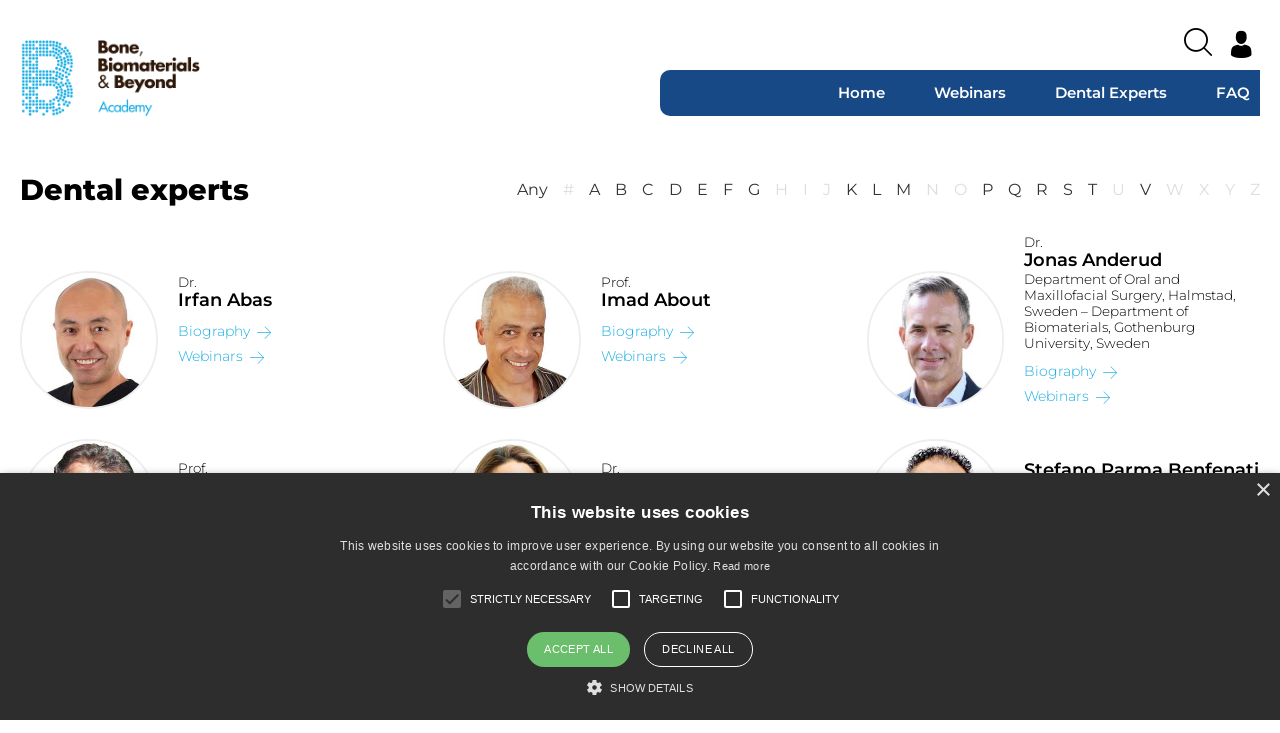

--- FILE ---
content_type: text/html; charset=UTF-8
request_url: https://www.educational-bbb-academy.com/en/dental-expert/
body_size: 6850
content:
<!doctype html>
	<html lang="en-US">
	<head>
		<script type="text/javascript" charset="UTF-8" src="//cdn.cookie-script.com/s/d1a6950eac62f25fd64dc2ce81b1984a.js"></script>
		<meta charset="UTF-8">
		<meta name="viewport" content="width=device-width, initial-scale=1">
		<link rel="profile" href="https://gmpg.org/xfn/11">


		<link rel="apple-touch-icon" sizes="57x57" href="https://d2aa1umy1sivz4.cloudfront.net/wp-content/themes/dtsc2021/_sites/www.educational-bbb-academy.com/images/favicon/apple-icon-57x57.png">
		<link rel="apple-touch-icon" sizes="60x60" href="https://d2aa1umy1sivz4.cloudfront.net/wp-content/themes/dtsc2021/_sites/www.educational-bbb-academy.com/images/favicon/apple-icon-60x60.png">
		<link rel="apple-touch-icon" sizes="72x72" href="https://d2aa1umy1sivz4.cloudfront.net/wp-content/themes/dtsc2021/_sites/www.educational-bbb-academy.com/images/favicon/apple-icon-72x72.png">
		<link rel="apple-touch-icon" sizes="76x76" href="https://d2aa1umy1sivz4.cloudfront.net/wp-content/themes/dtsc2021/_sites/www.educational-bbb-academy.com/images/favicon/apple-icon-76x76.png">
		<link rel="apple-touch-icon" sizes="114x114" href="https://d2aa1umy1sivz4.cloudfront.net/wp-content/themes/dtsc2021/_sites/www.educational-bbb-academy.com/images/favicon/apple-icon-114x114.png">
		<link rel="apple-touch-icon" sizes="120x120" href="https://d2aa1umy1sivz4.cloudfront.net/wp-content/themes/dtsc2021/_sites/www.educational-bbb-academy.com/images/favicon/apple-icon-120x120.png">
		<link rel="apple-touch-icon" sizes="144x144" href="https://d2aa1umy1sivz4.cloudfront.net/wp-content/themes/dtsc2021/_sites/www.educational-bbb-academy.com/images/favicon/apple-icon-144x144.png">
		<link rel="apple-touch-icon" sizes="152x152" href="https://d2aa1umy1sivz4.cloudfront.net/wp-content/themes/dtsc2021/_sites/www.educational-bbb-academy.com/images/favicon/apple-icon-152x152.png">
		<link rel="apple-touch-icon" sizes="180x180" href="https://d2aa1umy1sivz4.cloudfront.net/wp-content/themes/dtsc2021/_sites/www.educational-bbb-academy.com/images/favicon/apple-icon-180x180.png">
		<link rel="icon" type="image/png" sizes="192x192"  href="https://d2aa1umy1sivz4.cloudfront.net/wp-content/themes/dtsc2021/_sites/www.educational-bbb-academy.com/images/favicon/android-icon-192x192.png">
		<link rel="icon" type="image/png" sizes="32x32" href="https://d2aa1umy1sivz4.cloudfront.net/wp-content/themes/dtsc2021/_sites/www.educational-bbb-academy.com/images/favicon/favicon-32x32.png">
		<link rel="icon" type="image/png" sizes="96x96" href="https://d2aa1umy1sivz4.cloudfront.net/wp-content/themes/dtsc2021/_sites/www.educational-bbb-academy.com/images/favicon/favicon-96x96.png">
		<link rel="icon" type="image/png" sizes="16x16" href="https://d2aa1umy1sivz4.cloudfront.net/wp-content/themes/dtsc2021/_sites/www.educational-bbb-academy.com/images/favicon/favicon-16x16.png">
		<link rel="manifest" href="https://d2aa1umy1sivz4.cloudfront.net/wp-content/themes/dtsc2021/_sites/www.educational-bbb-academy.com/images/favicon/manifest.json">
		<meta name="msapplication-TileColor" content="#ffffff">
		<meta name="msapplication-TileImage" content="https://d2aa1umy1sivz4.cloudfront.net/wp-content/themes/dtsc2021/_sites/www.educational-bbb-academy.com/images/favicon/ms-icon-144x144.png">
		<meta name="theme-color" content="#ffffff">


		<link rel="alternate" type="application/rss+xml" title="DT Study Club &raquo; Speakers Feed" href="https://www.educational-bbb-academy.com/dental-expert/feed/" />
<script type='text/javascript' src='https://d2aa1umy1sivz4.cloudfront.net/wp-content/themes/dtsc2021/js/jquery.min.js'></script>
<style type='text/css'>
		iframe{
			max-width: 100%;
		}
	</style>
		
		<meta http-equiv="Content-Type" content="text/html; charset=utf-8" />
		<meta http-equiv="Content-Type" content="text/html; charset=ISO-8859-1">
		<title>Speakers - BBB Academy</title>
		<meta name="description" content="">
		<meta name="keywords" content="">

		<meta property="og:type" content="website">
		<meta property="og:title" content="Speakers - BBB Academy" />
		<meta property="og:url" content="" />
		<meta property="og:type" content="" />

		<meta property="og:image" content="" width="1200" height="630"/>





			<!-- Global CSS - START -->
		<link rel="stylesheet" href="https://d2aa1umy1sivz4.cloudfront.net/wp-content/themes/dtsc2021/_general/js/bootstrap-4.5.3/bootstrap.min.css">
		<link rel="stylesheet" href="https://d2aa1umy1sivz4.cloudfront.net/wp-content/themes/dtsc2021/js/owl-carousel/owl.carousel.min.css">
		<link rel="stylesheet" href="https://d2aa1umy1sivz4.cloudfront.net/wp-content/themes/dtsc2021/js/owl-carousel/owl.theme.default.css">

		<link rel="stylesheet" href="https://d2aa1umy1sivz4.cloudfront.net/wp-content/themes/dtsc2021/fonts/icomoon/style.css?v=1640094848">
		<link rel="stylesheet" href="/wp-content/themes/dtsc2021/fonts/fontawesome/all.css?v=1640094849">
		<link rel="stylesheet" href="https://d2aa1umy1sivz4.cloudfront.net/wp-content/themes/dtsc2021/_general/fonts/montserrat/montserrat.css?v=1664430434">

		<link rel="stylesheet" href="https://d2aa1umy1sivz4.cloudfront.net/wp-content/themes/dtsc2021/css/myCeCertificates.css">
		<link rel="stylesheet" href="https://d2aa1umy1sivz4.cloudfront.net/wp-content/themes/dtsc2021/css/faq.css">


		<link rel="stylesheet" href="https://d2aa1umy1sivz4.cloudfront.net/wp-content/themes/dtsc2021/css/home-register.css?v=1">
		<link rel="stylesheet" href="https://d2aa1umy1sivz4.cloudfront.net/wp-content/themes/dtsc2021/css/footer-disclaimer.css?v=7"> 


		<link rel="stylesheet" href="https://d2aa1umy1sivz4.cloudfront.net/wp-content/themes/dtsc2021/css/comments.css?v=1710414609">	
		<link rel="stylesheet" href="https://d2aa1umy1sivz4.cloudfront.net/wp-content/themes/dtsc2021/css/platform.css?v=1640094850">	
		<link rel="stylesheet" href="/wp-content/themes/dtsc2021/css/webinarSubmission.css?v=1643960491">	
		<link rel="stylesheet" href="https://d2aa1umy1sivz4.cloudfront.net/wp-content/themes/dtsc2021/css/ceCertificate.css?v=1640094851">	
		<link rel="stylesheet" href="https://d2aa1umy1sivz4.cloudfront.net/wp-content/themes/dtsc2021/css/account.css?v=1645616122">	
		<link rel="stylesheet" href="https://d2aa1umy1sivz4.cloudfront.net/wp-content/themes/dtsc2021/css/edit-webinar.css?v=1640094851">	
		<!-- Global CSS - END -->
		<link rel="stylesheet" href="https://d2aa1umy1sivz4.cloudfront.net/wp-content/themes/dtsc2021/_sites/www.educational-bbb-academy.com/css/webinarcos.css?v=1700588433">
		<link rel="stylesheet" href="/wp-content/themes/dtsc2021/_sites/www.educational-bbb-academy.com/css/styles.css?v=1766135226">

		<!-- Moment JS -->
		<script src="https://d2aa1umy1sivz4.cloudfront.net/wp-content/themes/dtsc2021/_general/js/momentjs-2.18.1/moment-with-locales.min.js"></script>
		<script src="https://d2aa1umy1sivz4.cloudfront.net/wp-content/themes/dtsc2021/_general/js/momentjs-2.18.1/moment-timezone.js"></script>
		<script src="https://d2aa1umy1sivz4.cloudfront.net/wp-content/themes/dtsc2021/_general/js/momentjs-2.18.1/moment-timezone-with-data.js"></script>

		<link href="https://d2aa1umy1sivz4.cloudfront.net/wp-content/themes/dtsc2021/_general/js/select2-4.1.0/select2.min.css" rel="stylesheet" />
		<script src="https://d2aa1umy1sivz4.cloudfront.net/wp-content/themes/dtsc2021/_general/js/select2-4.1.0/select2.min.js"></script>
		
		<!-- Facebook Pixel Code -->
		<script>
			!function(f,b,e,v,n,t,s)
			{if(f.fbq)return;n=f.fbq=function(){n.callMethod?
				n.callMethod.apply(n,arguments):n.queue.push(arguments)};
				if(!f._fbq)f._fbq=n;n.push=n;n.loaded=!0;n.version='2.0';
				n.queue=[];t=b.createElement(e);t.async=!0;
				t.src=v;s=b.getElementsByTagName(e)[0];
				s.parentNode.insertBefore(t,s)}(window, document,'script',
					'https://connect.facebook.net/en_US/fbevents.js');
				fbq('init', '197583129026091');
				fbq('track', 'PageView');
			</script>
			<noscript><img height="1" width="1" style="display:none"
				src="https://www.facebook.com/tr?id=197583129026091&ev=PageView&noscript=1"
				/></noscript>
				<!-- End Facebook Pixel Code -->
		<script> 
			function popup_window(url, title, w, h) {
				var left = (screen.width/2)-(w/2);
				var top = (screen.height/2)-(h/2);
				return window.open(url, title, 'toolbar=no, location=no, directories=no, status=no, menubar=no, scrollbars=no, resizable=no, copyhistory=no, width='+w+', height='+h+', top='+top+', left='+left);
			} 
		</script>
	</head>

			<body class="archive post-type-archive post-type-archive-dental-expert ">
				<form role="search" method="get" id="searchform" class="searchform" action="https://www.educational-bbb-academy.com/">
				<div>
					<label class="screen-reader-text" for="s">Search for:</label>
					<input type="text" value="" name="s" id="s" />
					<input type="submit" id="searchsubmit" value="Search" />
				</div>
			</form>				<div class="wrapper">




					<div class="headerWrap">

						<div class="section header">
							<a href="/" class="logo"><img src="https://d2aa1umy1sivz4.cloudfront.net/wp-content/themes/dtsc2021/_sites/www.educational-bbb-academy.com/images/logo.png" alt=""></a> 

							<div class="menuWrap">
								<ul>
									<li><a href="/">Home</a></li>
									
									<li class="has-dropdown">
										<a href="/en/webinar/">Webinars</a>
										<ul class="dropdown">
											<li><a href="/en/webinar/live/">Live Webinars</a></li>
											<li><a href="/en/webinar/on-demand/">On Demand Webinars</a></li>
										</ul>
									</li>
									
									<li><a href="/en/dental-expert/">Dental Experts</a></li>
									<li><a href="/en/p/faq/">FAQ</a></li>
								</ul>						
							</div>

							<div class="searchTrigger"><i class="icon-magnifying-glass"></i></div>
							<div class="account">
																	<span><a href="/en/p/login/"><i class="icon-man-user"></i></a></span>
									<ul>
										<li><a href="/en/p//login/">Login</a></li>
										<li><a href="/en/p//register/">Create a free account</a></li>
									</ul>
															</div>

							<div class="menuTrigger">
								<div>
									<span></span>
									<span></span>
									<span></span>
								</div>
							</div>




						</div>



					</div>


<main id="primary" class="site-main">

	
		<header class="page-header">
			<h1>Dental experts</h1>
			<button class="filter-toggle btn"><i class="fas fa-filter"></i>Filter</button>
			<div class='filter'>
				<div class="filter-fields">
					
					<div class="fieldWrap"><div class="facetwp-facet facetwp-facet-alphabetic facetwp-type-alpha" data-name="alphabetic" data-type="alpha"></div></div>
					
				</div>
			</div>
		</header>
		<div class="facetwp-template">
			<div class="experts row">

				<!--fwp-loop-->

					<div class="col-6 col-xl-4 col-md-6">
						<div class="item">
							<a href="/en/en/dental-expert/irfan-abas/" class="banner"><img src="https://img.tribune-group.com/dtsc/wp-content/uploads/2022/02/irfan-abas-thumbnail-w-102-h-102-c-1.jpg" srcset="https://img.tribune-group.com/dtsc/wp-content/uploads/2022/02/irfan-abas-thumbnail-w-266-h-266-c-1.jpg 200w " alt="Dr. Irfan Abas "/></a>
							<div class="text">
								<a href="/en/en/dental-expert/irfan-abas/" class="name"><span class="title">Dr.</span> Irfan Abas</a>
								<a href="/en/dental-expert/irfan-abas/" class="link">Biography</a><br/>
								<a href="/en/webinar/?_speakers_dropdown=irfan-abas" class="link">Webinars</a>

								
							</div>
						</div>
					</div>
					

					
					<div class="col-6 col-xl-4 col-md-6">
						<div class="item">
							<a href="/en/en/dental-expert/imad-about/" class="banner"><img src="https://img.tribune-group.com/dtsc/wp-content/uploads/2022/02/imad-about-w-102-h-102-c-1.jpg" srcset="https://img.tribune-group.com/dtsc/wp-content/uploads/2022/02/imad-about-w-266-h-266-c-1.jpg 200w " alt="Prof. Imad About "/></a>
							<div class="text">
								<a href="/en/en/dental-expert/imad-about/" class="name"><span class="title">Prof.</span> Imad About</a>
								<a href="/en/dental-expert/imad-about/" class="link">Biography</a><br/>
								<a href="/en/webinar/?_speakers_dropdown=imad-about" class="link">Webinars</a>

								
							</div>
						</div>
					</div>
					

					
					<div class="col-6 col-xl-4 col-md-6">
						<div class="item">
							<a href="/en/en/dental-expert/jonas-anderud/" class="banner"><img src="https://img.tribune-group.com/dtsc/wp-content/uploads/2025/10/jonas-anderud-thumbnail-300-w-102-h-102-c-1.jpg" srcset="https://img.tribune-group.com/dtsc/wp-content/uploads/2025/10/jonas-anderud-thumbnail-300-w-266-h-266-c-1.jpg 200w " alt="Dr. Jonas  Anderud Department of Oral and Maxillofacial Surgery, Halmstad, Sweden – Department of Biomaterials, Gothenburg University, Sweden"/></a>
							<div class="text">
								<a href="/en/en/dental-expert/jonas-anderud/" class="name"><span class="title">Dr.</span> Jonas  Anderud <span class="credentials">Department of Oral and Maxillofacial Surgery, Halmstad, Sweden – Department of Biomaterials, Gothenburg University, Sweden</span></a>
								<a href="/en/dental-expert/jonas-anderud/" class="link">Biography</a><br/>
								<a href="/en/webinar/?_speakers_dropdown=jonas-anderud" class="link">Webinars</a>

								
							</div>
						</div>
					</div>
					

					
					<div class="col-6 col-xl-4 col-md-6">
						<div class="item">
							<a href="/en/en/dental-expert/antonio-barone/" class="banner"><img src="https://img.tribune-group.com/dtsc/wp-content/uploads/2022/02/antonio-barone-w-102-h-102-c-1.jpg" srcset="https://img.tribune-group.com/dtsc/wp-content/uploads/2022/02/antonio-barone-w-266-h-266-c-1.jpg 200w " alt="Prof. Antonio Barone "/></a>
							<div class="text">
								<a href="/en/en/dental-expert/antonio-barone/" class="name"><span class="title">Prof.</span> Antonio Barone</a>
								<a href="/en/dental-expert/antonio-barone/" class="link">Biography</a><br/>
								<a href="/en/webinar/?_speakers_dropdown=antonio-barone" class="link">Webinars</a>

								
							</div>
						</div>
					</div>
					

					
					<div class="col-6 col-xl-4 col-md-6">
						<div class="item">
							<a href="/en/en/dental-expert/amelie-baumer-konig/" class="banner"><img src="https://img.tribune-group.com/dtsc/wp-content/uploads/2025/06/amelie-baumer-konig-thumbnail-w-102-h-102-c-1.jpg" srcset="https://img.tribune-group.com/dtsc/wp-content/uploads/2025/06/amelie-baumer-konig-thumbnail-w-266-h-266-c-1.jpg 200w " alt="Dr. Amelie  Bäumer-König "/></a>
							<div class="text">
								<a href="/en/en/dental-expert/amelie-baumer-konig/" class="name"><span class="title">Dr.</span> Amelie  Bäumer-König</a>
								<a href="/en/dental-expert/amelie-baumer-konig/" class="link">Biography</a><br/>
								<a href="/en/webinar/?_speakers_dropdown=amelie-baumer-konig" class="link">Webinars</a>

								
							</div>
						</div>
					</div>
					

					
					<div class="col-6 col-xl-4 col-md-6">
						<div class="item">
							<a href="/en/en/dental-expert/stefano-parma-benfenati/" class="banner"><img src="https://img.tribune-group.com/dtsc/wp-content/uploads/2022/02/stefano-parma-benfenati-w-102-h-102-c-1.jpg" srcset="https://img.tribune-group.com/dtsc/wp-content/uploads/2022/02/stefano-parma-benfenati-w-266-h-266-c-1.jpg 200w " alt=" Stefano Parma Benfenati MD, DDS, MScD"/></a>
							<div class="text">
								<a href="/en/en/dental-expert/stefano-parma-benfenati/" class="name">Stefano Parma Benfenati <span class="credentials">MD, DDS, MScD</span></a>
								<a href="/en/dental-expert/stefano-parma-benfenati/" class="link">Biography</a><br/>
								<a href="/en/webinar/?_speakers_dropdown=stefano-parma-benfenati" class="link">Webinars</a>

								
							</div>
						</div>
					</div>
					

					
					<div class="col-6 col-xl-4 col-md-6">
						<div class="item">
							<a href="/en/en/dental-expert/daniele-botticelli/" class="banner"><img src="https://img.tribune-group.com/dtsc/wp-content/uploads/2022/07/daniele-botticelli-1-w-102-h-102-c-1.jpg" srcset="https://img.tribune-group.com/dtsc/wp-content/uploads/2022/07/daniele-botticelli-1-w-266-h-266-c-1.jpg 200w " alt="Dr. Daniele Botticelli "/></a>
							<div class="text">
								<a href="/en/en/dental-expert/daniele-botticelli/" class="name"><span class="title">Dr.</span> Daniele Botticelli</a>
								<a href="/en/dental-expert/daniele-botticelli/" class="link">Biography</a><br/>
								<a href="/en/webinar/?_speakers_dropdown=daniele-botticelli" class="link">Webinars</a>

								
							</div>
						</div>
					</div>
					

					
					<div class="col-6 col-xl-4 col-md-6">
						<div class="item">
							<a href="/en/en/dental-expert/luigi-canullo/" class="banner"><img src="https://img.tribune-group.com/dtsc/wp-content/uploads/2017/10/luigi-canullo-thumbnail-w-102-h-102-c-1.jpg" srcset="https://img.tribune-group.com/dtsc/wp-content/uploads/2017/10/luigi-canullo-thumbnail-w-266-h-266-c-1.jpg 200w " alt="Dr. Luigi Canullo "/></a>
							<div class="text">
								<a href="/en/en/dental-expert/luigi-canullo/" class="name"><span class="title">Dr.</span> Luigi Canullo</a>
								<a href="/en/dental-expert/luigi-canullo/" class="link">Biography</a><br/>
								<a href="/en/webinar/?_speakers_dropdown=luigi-canullo" class="link">Webinars</a>

								
							</div>
						</div>
					</div>
					

					
					<div class="col-6 col-xl-4 col-md-6">
						<div class="item">
							<a href="/en/en/dental-expert/pier-carmine-passarelli/" class="banner"><img src="https://img.tribune-group.com/dtsc/wp-content/uploads/2025/02/pier-carmine-passarelli-thumbnail-300x300-w-102-h-102-c-1.jpg" srcset="https://img.tribune-group.com/dtsc/wp-content/uploads/2025/02/pier-carmine-passarelli-thumbnail-300x300-w-266-h-266-c-1.jpg 200w " alt="Prof. Pier  Carmine Passarelli DDS, PhD, MsC"/></a>
							<div class="text">
								<a href="/en/en/dental-expert/pier-carmine-passarelli/" class="name"><span class="title">Prof.</span> Pier  Carmine Passarelli <span class="credentials">DDS, PhD, MsC</span></a>
								<a href="/en/dental-expert/pier-carmine-passarelli/" class="link">Biography</a><br/>
								<a href="/en/webinar/?_speakers_dropdown=pier-carmine-passarelli" class="link">Webinars</a>

								
							</div>
						</div>
					</div>
					

					
					<div class="col-6 col-xl-4 col-md-6">
						<div class="item">
							<a href="/en/en/dental-expert/manuele-casale/" class="banner"><img src="https://img.tribune-group.com/dtsc/wp-content/uploads/2022/11/casale-manuele-thumbnail-w-102-h-102-c-1.jpg" srcset="https://img.tribune-group.com/dtsc/wp-content/uploads/2022/11/casale-manuele-thumbnail-w-266-h-266-c-1.jpg 200w " alt="Prof. Manuele Casale "/></a>
							<div class="text">
								<a href="/en/en/dental-expert/manuele-casale/" class="name"><span class="title">Prof.</span> Manuele Casale</a>
								<a href="/en/dental-expert/manuele-casale/" class="link">Biography</a><br/>
								<a href="/en/webinar/?_speakers_dropdown=manuele-casale" class="link">Webinars</a>

								
							</div>
						</div>
					</div>
					

					
					<div class="col-6 col-xl-4 col-md-6">
						<div class="item">
							<a href="/en/en/dental-expert/luca-comuzzi/" class="banner"><img src="https://img.tribune-group.com/dtsc/wp-content/uploads/2023/01/luca-comuzzi-w-102-h-102-c-1.jpg" srcset="https://img.tribune-group.com/dtsc/wp-content/uploads/2023/01/luca-comuzzi-w-266-h-266-c-1.jpg 200w " alt="Dr. Luca Comuzzi DDS Msc"/></a>
							<div class="text">
								<a href="/en/en/dental-expert/luca-comuzzi/" class="name"><span class="title">Dr.</span> Luca Comuzzi <span class="credentials">DDS Msc</span></a>
								<a href="/en/dental-expert/luca-comuzzi/" class="link">Biography</a><br/>
								<a href="/en/webinar/?_speakers_dropdown=luca-comuzzi" class="link">Webinars</a>

								
							</div>
						</div>
					</div>
					

					
					<div class="col-6 col-xl-4 col-md-6">
						<div class="item">
							<a href="/en/en/dental-expert/francisco-correia/" class="banner"><img src="https://img.tribune-group.com/dtsc/wp-content/uploads/2023/05/francisco-correia-thumbnail1-w-102-h-102-c-1.jpg" srcset="https://img.tribune-group.com/dtsc/wp-content/uploads/2023/05/francisco-correia-thumbnail1-w-266-h-266-c-1.jpg 200w " alt="Prof. Francisco  Correia "/></a>
							<div class="text">
								<a href="/en/en/dental-expert/francisco-correia/" class="name"><span class="title">Prof.</span> Francisco  Correia</a>
								<a href="/en/dental-expert/francisco-correia/" class="link">Biography</a><br/>
								<a href="/en/webinar/?_speakers_dropdown=francisco-correia" class="link">Webinars</a>

								
							</div>
						</div>
					</div>
					

					
					<div class="col-6 col-xl-4 col-md-6">
						<div class="item">
							<a href="/en/en/dental-expert/salvatore-damato/" class="banner"><img src="https://img.tribune-group.com/dtsc/wp-content/uploads/2022/02/salvatore-d-amato-w-102-h-102-c-1.jpg" srcset="https://img.tribune-group.com/dtsc/wp-content/uploads/2022/02/salvatore-d-amato-w-266-h-266-c-1.jpg 200w " alt="Prof. Salvatore D’Amato "/></a>
							<div class="text">
								<a href="/en/en/dental-expert/salvatore-damato/" class="name"><span class="title">Prof.</span> Salvatore D’Amato</a>
								<a href="/en/dental-expert/salvatore-damato/" class="link">Biography</a><br/>
								<a href="/en/webinar/?_speakers_dropdown=salvatore-damato" class="link">Webinars</a>

								
							</div>
						</div>
					</div>
					

					
					<div class="col-6 col-xl-4 col-md-6">
						<div class="item">
							<a href="/en/en/dental-expert/ferdinando-davenia/" class="banner"><img src="https://img.tribune-group.com/dtsc/wp-content/uploads/2022/04/ferdinando-d-avenia-w-102-h-102-c-1.jpg" srcset="https://img.tribune-group.com/dtsc/wp-content/uploads/2022/04/ferdinando-d-avenia-w-266-h-266-c-1.jpg 200w " alt="Dr. Ferdinando D’Avenia "/></a>
							<div class="text">
								<a href="/en/en/dental-expert/ferdinando-davenia/" class="name"><span class="title">Dr.</span> Ferdinando D’Avenia</a>
								<a href="/en/dental-expert/ferdinando-davenia/" class="link">Biography</a><br/>
								<a href="/en/webinar/?_speakers_dropdown=ferdinando-davenia" class="link">Webinars</a>

								
							</div>
						</div>
					</div>
					

					
					<div class="col-6 col-xl-4 col-md-6">
						<div class="item">
							<a href="/en/en/dental-expert/giacomo-dallari/" class="banner"><img src="https://img.tribune-group.com/dtsc/wp-content/uploads/2024/12/giacomo-dallari-thumbnail-w-102-h-102-c-1.jpg" srcset="https://img.tribune-group.com/dtsc/wp-content/uploads/2024/12/giacomo-dallari-thumbnail-w-266-h-266-c-1.jpg 200w " alt="Dr. Giacomo  Dallari "/></a>
							<div class="text">
								<a href="/en/en/dental-expert/giacomo-dallari/" class="name"><span class="title">Dr.</span> Giacomo  Dallari</a>
								<a href="/en/dental-expert/giacomo-dallari/" class="link">Biography</a><br/>
								<a href="/en/webinar/?_speakers_dropdown=giacomo-dallari" class="link">Webinars</a>

								
							</div>
						</div>
					</div>
					

					
					<div class="col-6 col-xl-4 col-md-6">
						<div class="item">
							<a href="/en/en/dental-expert/marco-del-corso/" class="banner"><img src="https://img.tribune-group.com/dtsc/wp-content/uploads/2022/02/marco-del-corso-w-102-h-102-c-1.jpg" srcset="https://img.tribune-group.com/dtsc/wp-content/uploads/2022/02/marco-del-corso-w-266-h-266-c-1.jpg 200w " alt="Dr. Marco Del Corso "/></a>
							<div class="text">
								<a href="/en/en/dental-expert/marco-del-corso/" class="name"><span class="title">Dr.</span> Marco Del Corso</a>
								<a href="/en/dental-expert/marco-del-corso/" class="link">Biography</a><br/>
								<a href="/en/webinar/?_speakers_dropdown=marco-del-corso" class="link">Webinars</a>

								
							</div>
						</div>
					</div>
					

					
					<div class="col-6 col-xl-4 col-md-6">
						<div class="item">
							<a href="/en/en/dental-expert/domenico-dentici/" class="banner"><img src="https://img.tribune-group.com/dtsc/wp-content/uploads/2023/11/domenico-dentici-thumbnail-w-102-h-102-c-1.jpg" srcset="https://img.tribune-group.com/dtsc/wp-content/uploads/2023/11/domenico-dentici-thumbnail-w-266-h-266-c-1.jpg 200w " alt="Dr. Domenico  Dentici "/></a>
							<div class="text">
								<a href="/en/en/dental-expert/domenico-dentici/" class="name"><span class="title">Dr.</span> Domenico  Dentici</a>
								<a href="/en/dental-expert/domenico-dentici/" class="link">Biography</a><br/>
								<a href="/en/webinar/?_speakers_dropdown=domenico-dentici" class="link">Webinars</a>

								
							</div>
						</div>
					</div>
					

					
					<div class="col-6 col-xl-4 col-md-6">
						<div class="item">
							<a href="/en/en/dental-expert/abdelsalam-elaskary/" class="banner"><img src="https://img.tribune-group.com/dtsc/wp-content/uploads/2023/10/dr-abdelsalam-elaskary-thumbnail-w-102-h-102-c-1.jpg" srcset="https://img.tribune-group.com/dtsc/wp-content/uploads/2023/10/dr-abdelsalam-elaskary-thumbnail-w-266-h-266-c-1.jpg 200w " alt="Dr. Abdelsalam  Elaskary "/></a>
							<div class="text">
								<a href="/en/en/dental-expert/abdelsalam-elaskary/" class="name"><span class="title">Dr.</span> Abdelsalam  Elaskary</a>
								<a href="/en/dental-expert/abdelsalam-elaskary/" class="link">Biography</a><br/>
								<a href="/en/webinar/?_speakers_dropdown=abdelsalam-elaskary" class="link">Webinars</a>

								
							</div>
						</div>
					</div>
					

					
					<div class="col-6 col-xl-4 col-md-6">
						<div class="item">
							<a href="/en/en/dental-expert/rui-isidro-falacho/" class="banner"><img src="https://img.tribune-group.com/dtsc/wp-content/uploads/2023/05/rui-isidro-falacho-thumbnail1-w-102-h-102-c-1.jpg" srcset="https://img.tribune-group.com/dtsc/wp-content/uploads/2023/05/rui-isidro-falacho-thumbnail1-w-266-h-266-c-1.jpg 200w " alt="Prof. Rui Falacho "/></a>
							<div class="text">
								<a href="/en/en/dental-expert/rui-isidro-falacho/" class="name"><span class="title">Prof.</span> Rui Falacho</a>
								<a href="/en/dental-expert/rui-isidro-falacho/" class="link">Biography</a><br/>
								<a href="/en/webinar/?_speakers_dropdown=rui-isidro-falacho" class="link">Webinars</a>

								
							</div>
						</div>
					</div>
					

					
					<div class="col-6 col-xl-4 col-md-6">
						<div class="item">
							<a href="/en/en/dental-expert/pietro-felice/" class="banner"><img src="https://img.tribune-group.com/dtsc/wp-content/uploads/2022/02/pietro-felice-w-102-h-102-c-1.jpg" srcset="https://img.tribune-group.com/dtsc/wp-content/uploads/2022/02/pietro-felice-w-266-h-266-c-1.jpg 200w " alt="Prof. Pietro Felice "/></a>
							<div class="text">
								<a href="/en/en/dental-expert/pietro-felice/" class="name"><span class="title">Prof.</span> Pietro Felice</a>
								<a href="/en/dental-expert/pietro-felice/" class="link">Biography</a><br/>
								<a href="/en/webinar/?_speakers_dropdown=pietro-felice" class="link">Webinars</a>

								
							</div>
						</div>
					</div>
					

					
					<div class="col-6 col-xl-4 col-md-6">
						<div class="item">
							<a href="/en/en/dental-expert/giovanni-felisati/" class="banner"><img src="https://img.tribune-group.com/dtsc/wp-content/uploads/2025/06/giovanni-felisati-thumbnail-300x300-w-102-h-102-c-1.jpg" srcset="https://img.tribune-group.com/dtsc/wp-content/uploads/2025/06/giovanni-felisati-thumbnail-300x300-w-266-h-266-c-1.jpg 200w " alt="Prof. Giovanni  Felisati "/></a>
							<div class="text">
								<a href="/en/en/dental-expert/giovanni-felisati/" class="name"><span class="title">Prof.</span> Giovanni  Felisati</a>
								<a href="/en/dental-expert/giovanni-felisati/" class="link">Biography</a><br/>
								<a href="/en/webinar/?_speakers_dropdown=giovanni-felisati" class="link">Webinars</a>

								
							</div>
						</div>
					</div>
					

					
					<div class="col-6 col-xl-4 col-md-6">
						<div class="item">
							<a href="/en/en/dental-expert/kai-fischer/" class="banner"><img src="https://img.tribune-group.com/dtsc/wp-content/uploads/2016/11/Kai-Fischer-w-102-h-102-c-1.png" srcset="https://img.tribune-group.com/dtsc/wp-content/uploads/2016/11/Kai-Fischer-w-266-h-266-c-1.png 200w " alt="Dr.med.dent. Kai Fischer "/></a>
							<div class="text">
								<a href="/en/en/dental-expert/kai-fischer/" class="name"><span class="title">Dr.med.dent.</span> Kai Fischer</a>
								<a href="/en/dental-expert/kai-fischer/" class="link">Biography</a><br/>
								<a href="/en/webinar/?_speakers_dropdown=kai-fischer" class="link">Webinars</a>

								
							</div>
						</div>
					</div>
					

					
					<div class="col-6 col-xl-4 col-md-6">
						<div class="item">
							<a href="/en/en/dental-expert/vincenzo-foti/" class="banner"><img src="https://img.tribune-group.com/dtsc/wp-content/uploads/2024/11/vincenzo-foti-thumbnail-w-102-h-102-c-1.jpg" srcset="https://img.tribune-group.com/dtsc/wp-content/uploads/2024/11/vincenzo-foti-thumbnail-w-266-h-266-c-1.jpg 200w " alt="Dr. Vincenzo  Foti "/></a>
							<div class="text">
								<a href="/en/en/dental-expert/vincenzo-foti/" class="name"><span class="title">Dr.</span> Vincenzo  Foti</a>
								<a href="/en/dental-expert/vincenzo-foti/" class="link">Biography</a><br/>
								<a href="/en/webinar/?_speakers_dropdown=vincenzo-foti" class="link">Webinars</a>

								
							</div>
						</div>
					</div>
					

					
					<div class="col-6 col-xl-4 col-md-6">
						<div class="item">
							<a href="/en/en/dental-expert/arturo-flores-gallardo/" class="banner"><img src="https://img.tribune-group.com/dtsc/wp-content/uploads/2022/02/arturo-flores-gallardo-w-102-h-102-c-1.jpg" srcset="https://img.tribune-group.com/dtsc/wp-content/uploads/2022/02/arturo-flores-gallardo-w-266-h-266-c-1.jpg 200w " alt=" Arturo Flores Gallardo "/></a>
							<div class="text">
								<a href="/en/en/dental-expert/arturo-flores-gallardo/" class="name">Arturo Flores Gallardo</a>
								<a href="/en/dental-expert/arturo-flores-gallardo/" class="link">Biography</a><br/>
								<a href="/en/webinar/?_speakers_dropdown=arturo-flores-gallardo" class="link">Webinars</a>

								
							</div>
						</div>
					</div>
					

								</div>
		</div>

		

	<div class="pagination_fwp "><div class="facetwp-pager"></div></div>
</main><!-- #main -->

</div>



<!-- Footer -->
<div class="footerWrapper">
	<div class="footer"> 
		<div class="footer-sponsor">
			<h2>Gold sponsor</h2>
			<a href="https://www.tecnoss.com/" target="_blank"><img alt="" src="https://d2aa1umy1sivz4.cloudfront.net/wp-content/themes/dtsc2021/_sites/www.educational-bbb-academy.com/images/osteobiol.png"></a>
		</div>
		 
		<ul class="footerLogos">
	<li><a href="https://www.dental-tribune.com" target="_blank"><img alt="" src="https://global.tribune-group.com/texts/logos/dti-grey.png"></a></li>
	<li><a href="https://www.dtstudyclub.com/" target="_blank"><img alt="" src="https://global.tribune-group.com/texts/logos/dtsc-grey.png"></a></li>
	<li><a href="https://www.tribunegroup.com" target="_blank"><img alt="" src="https://global.tribune-group.com/texts/logos/tg-grey.png"></a></li>
</ul> <p class="disclaimer">
	<a href="http://www.ada.org/" target="_blank"><img alt="" src="https://global.tribune-group.com/texts/ada_cerp/ada-cerp-grey.png"></a>
	Tribune Group GmbH is an ADA CERP Recognized Provider.<br>
ADA CERP is a service of the American Dental Association to assist dental professionals in identifying quality providers of continuing dental education. ADA CERP does not approve or endorse individual courses or instructors, nor does it imply acceptance of credit hours by boards of dentistry. This continuing education activity has been planned and implemented in accordance with the standards of the ADA Continuing Education Recognition Program (ADA CERP) through joint efforts between Tribune Group GmbH and Dental Tribune International GmbH, recognized through ADA CERP from 5/1/24 - 6/30/27.
</p> 



		<ul class="bottom-menu">
			<li><a href="/en/p/privacy-policy/" target="_blank">Privacy Policy</a></li>
			<li><a href="/en/p/terms-and-conditions/" target="_blank">Terms and conditions</a></li>
			<li><a href="/en/p/imprint/">Imprint</a></li>
			<li><a href="javascript:void(0)" id="csconsentlink">Cookie Settings</a></li>		
		</ul>
		<div class="copy">© 2026 Dental Tribune International - All rights reserved.</div>
	</div>
</div> 
 
<script type="text/javascript">jQuery(function($) {jQuery('a[href$=".pdf"]').attr('target', '');});</script><script type='text/javascript' src='https://www.recaptcha.net/recaptcha/api.js?hl&#038;render=explicit'></script>
<link href="https://d2aa1umy1sivz4.cloudfront.net/wp-content/plugins/facetwp/assets/css/front.css?ver=3.6.10" rel="stylesheet">
<script src="https://d2aa1umy1sivz4.cloudfront.net/wp-content/plugins/facetwp/assets/js/dist/front.min.js?ver=3.6.10"></script>
<link href="https://d2aa1umy1sivz4.cloudfront.net/wp-content/plugins/facetwp-alpha/assets/css/front.css?ver=3.6.10" rel="stylesheet">
<script src="https://d2aa1umy1sivz4.cloudfront.net/wp-content/plugins/facetwp-alpha/assets/js/front.js?ver=3.6.10"></script>
<script>
window.FWP_JSON = {"prefix":"_","no_results_text":"No results found","ajaxurl":"https:\/\/www.educational-bbb-academy.com\/wp-json\/facetwp\/v1\/refresh","nonce":"99a724fd26","preload_data":{"facets":{"alphabetic":"<span class=\"facetwp-alpha available\" data-id=\"\">Any<\/span><span class=\"facetwp-alpha\" data-id=\"#\">#<\/span><span class=\"facetwp-alpha available\" data-id=\"A\">A<\/span><span class=\"facetwp-alpha available\" data-id=\"B\">B<\/span><span class=\"facetwp-alpha available\" data-id=\"C\">C<\/span><span class=\"facetwp-alpha available\" data-id=\"D\">D<\/span><span class=\"facetwp-alpha available\" data-id=\"E\">E<\/span><span class=\"facetwp-alpha available\" data-id=\"F\">F<\/span><span class=\"facetwp-alpha available\" data-id=\"G\">G<\/span><span class=\"facetwp-alpha\" data-id=\"H\">H<\/span><span class=\"facetwp-alpha\" data-id=\"I\">I<\/span><span class=\"facetwp-alpha\" data-id=\"J\">J<\/span><span class=\"facetwp-alpha available\" data-id=\"K\">K<\/span><span class=\"facetwp-alpha available\" data-id=\"L\">L<\/span><span class=\"facetwp-alpha available\" data-id=\"M\">M<\/span><span class=\"facetwp-alpha\" data-id=\"N\">N<\/span><span class=\"facetwp-alpha\" data-id=\"O\">O<\/span><span class=\"facetwp-alpha available\" data-id=\"P\">P<\/span><span class=\"facetwp-alpha available\" data-id=\"Q\">Q<\/span><span class=\"facetwp-alpha available\" data-id=\"R\">R<\/span><span class=\"facetwp-alpha available\" data-id=\"S\">S<\/span><span class=\"facetwp-alpha available\" data-id=\"T\">T<\/span><span class=\"facetwp-alpha\" data-id=\"U\">U<\/span><span class=\"facetwp-alpha available\" data-id=\"V\">V<\/span><span class=\"facetwp-alpha\" data-id=\"W\">W<\/span><span class=\"facetwp-alpha\" data-id=\"X\">X<\/span><span class=\"facetwp-alpha\" data-id=\"Y\">Y<\/span><span class=\"facetwp-alpha\" data-id=\"Z\">Z<\/span>"},"template":"","settings":{"pager":{"page":1,"per_page":24,"total_rows":51,"total_pages":3},"num_choices":[],"labels":{"alphabetic":"Alphabetic last name"}},"pager":"<a class=\"facetwp-page first active\" data-page=\"1\">1<\/a><a class=\"facetwp-page\" data-page=\"2\">2<\/a><a class=\"facetwp-page last\" data-page=\"3\">3<\/a><a class=\"facetwp-page next\" data-page=\"2\">&gt;&gt;<\/a>"}};
window.FWP_HTTP = {"get":[],"uri":"en\/dental-expert","url_vars":[]};
</script>
 



<!-- Zoom modal -->
<div class="modal fade" id="zoom-modal" data-backdrop="static" tabindex="-1" aria-labelledby="zoom-modalLabel" aria-hidden="true">
	<div class="modal-dialog">
		<div class="modal-content">
			<div class="modal-header">
				<button type="button" class="close" data-dismiss="modal" aria-label="Close"><i class="icon-close"></i></button>
			</div>
			<div class="modal-body">
				<div class="modal-slider"></div>
				<div class="modal-slider-nav">
					<div class="prev"></div>
					<div class="next"></div>
				</div>
			</div>      
		</div>
	</div>
</div>



<!-- Optional JavaScript -->
<!-- jQuery first, then Popper.js, then Bootstrap JS -->
<script src="https://d2aa1umy1sivz4.cloudfront.net/wp-content/themes/dtsc2021/_general/js/bootstrap-4.5.3/bootstrap.bundle.min.js"></script>
<script src="https://d2aa1umy1sivz4.cloudfront.net/wp-content/themes/dtsc2021/js/general.js"></script>
<script src="https://d2aa1umy1sivz4.cloudfront.net/wp-content/themes/dtsc2021/js/owl-carousel/owl.carousel.min.js"></script>
<script src="https://d2aa1umy1sivz4.cloudfront.net/wp-content/themes/dtsc2021/js/imagesloaded.pkgd.min.js"></script>
<script src="https://d2aa1umy1sivz4.cloudfront.net/wp-content/themes/dtsc2021/js/jquery.matchHeight-min.js"></script>
<script src="https://d2aa1umy1sivz4.cloudfront.net/wp-content/themes/dtsc2021/js/jquery.textfill.min.js"></script>
<script src="https://d2aa1umy1sivz4.cloudfront.net/wp-content/themes/dtsc2021/js/countTo.js"></script>
<script src="https://d2aa1umy1sivz4.cloudfront.net/wp-content/themes/dtsc2021/js/jquery.visible.min.js"></script>

<script src="https://d2aa1umy1sivz4.cloudfront.net/wp-content/themes/dtsc2021/_sites/www.educational-bbb-academy.com/js/scripts.js?v=1734524807"></script>

<script>

		//Get timezone and locale info.
		moment.locale('en');
		var timezone = Intl.DateTimeFormat().resolvedOptions().timeZone;
		var timezone_short = moment.tz(timezone).format("z");

		timezone = '('+timezone.substring(timezone.lastIndexOf("/") + 1).replace('_', ' ')+')';

		//Remove short timezone if there are numbers in it (weird formats such as -03 for Brasilia).
		if(timezone_short.match(/\d+/g) != null)
		    timezone_short = '';
		else
			timezone_short = ' '+timezone_short;

		//Get local date in specific format from UTC date.
		function get_momentjs_date(date, format){
			utc_date = moment.utc(date).toDate();
		    local_date = moment(utc_date).local().format(format);

		    return local_date+''+timezone_short+' '+timezone;
		}

		function set_dates_to_local(){

			$('.momentjs').each(function(index, dateElem){

			    var date = $(dateElem).text();;
			    $(dateElem).text(get_momentjs_date(date, 'dddd, D MMM YYYY, hh:mm A'));
			 
			});

			$('.momentjs-tl').each(function(index, dateElem){

			    var date = $(dateElem).text();
			    $(dateElem).text(get_momentjs_date(date, 'dddd, D MMM YYYY[\n]hh:mm A'));

			});
		}

				$(document).on('facetwp-loaded', function() {
	    	set_dates_to_local();
		});
		

	</script>

	<style>

	.momentjs-tl{
	  white-space: pre;
	}

	</style>

	<script>
		$('a').filter(function() {
			return this.hostname !== location.hostname && $(this).attr('href').indexOf('http') === 0;
		}).attr('target', '_blank');
	</script>

</body>
</html>
<!-- Performance optimized by Redis Object Cache. Learn more: https://wprediscache.com -->


--- FILE ---
content_type: text/css
request_url: https://d2aa1umy1sivz4.cloudfront.net/wp-content/themes/dtsc2021/_general/fonts/montserrat/montserrat.css?v=1664430434
body_size: 568
content:
/* montserrat-100 - latin */
@font-face {
  font-family: 'Montserrat';
  font-style: normal;
  font-weight: 100;
  src: url('montserrat-v25-latin-100.eot'); /* IE9 Compat Modes */
  src: local(''),
       url('montserrat-v25-latin-100.eot?#iefix') format('embedded-opentype'), /* IE6-IE8 */
       url('montserrat-v25-latin-100.woff2') format('woff2'), /* Super Modern Browsers */
       url('montserrat-v25-latin-100.woff') format('woff'), /* Modern Browsers */
       url('montserrat-v25-latin-100.ttf') format('truetype'), /* Safari, Android, iOS */
       url('montserrat-v25-latin-100.svg#Montserrat') format('svg'); /* Legacy iOS */
}
/* montserrat-200 - latin */
@font-face {
  font-family: 'Montserrat';
  font-style: normal;
  font-weight: 200;
  src: url('montserrat-v25-latin-200.eot'); /* IE9 Compat Modes */
  src: local(''),
       url('montserrat-v25-latin-200.eot?#iefix') format('embedded-opentype'), /* IE6-IE8 */
       url('montserrat-v25-latin-200.woff2') format('woff2'), /* Super Modern Browsers */
       url('montserrat-v25-latin-200.woff') format('woff'), /* Modern Browsers */
       url('montserrat-v25-latin-200.ttf') format('truetype'), /* Safari, Android, iOS */
       url('montserrat-v25-latin-200.svg#Montserrat') format('svg'); /* Legacy iOS */
}
/* montserrat-300 - latin */
@font-face {
  font-family: 'Montserrat';
  font-style: normal;
  font-weight: 300;
  src: url('montserrat-v25-latin-300.eot'); /* IE9 Compat Modes */
  src: local(''),
       url('montserrat-v25-latin-300.eot?#iefix') format('embedded-opentype'), /* IE6-IE8 */
       url('montserrat-v25-latin-300.woff2') format('woff2'), /* Super Modern Browsers */
       url('montserrat-v25-latin-300.woff') format('woff'), /* Modern Browsers */
       url('montserrat-v25-latin-300.ttf') format('truetype'), /* Safari, Android, iOS */
       url('montserrat-v25-latin-300.svg#Montserrat') format('svg'); /* Legacy iOS */
}
/* montserrat-regular - latin */
@font-face {
  font-family: 'Montserrat';
  font-style: normal;
  font-weight: 400;
  src: url('montserrat-v25-latin-regular.eot'); /* IE9 Compat Modes */
  src: local(''),
       url('montserrat-v25-latin-regular.eot?#iefix') format('embedded-opentype'), /* IE6-IE8 */
       url('montserrat-v25-latin-regular.woff2') format('woff2'), /* Super Modern Browsers */
       url('montserrat-v25-latin-regular.woff') format('woff'), /* Modern Browsers */
       url('montserrat-v25-latin-regular.ttf') format('truetype'), /* Safari, Android, iOS */
       url('montserrat-v25-latin-regular.svg#Montserrat') format('svg'); /* Legacy iOS */
}
/* montserrat-600 - latin */
@font-face {
  font-family: 'Montserrat';
  font-style: normal;
  font-weight: 600;
  src: url('montserrat-v25-latin-600.eot'); /* IE9 Compat Modes */
  src: local(''),
       url('montserrat-v25-latin-600.eot?#iefix') format('embedded-opentype'), /* IE6-IE8 */
       url('montserrat-v25-latin-600.woff2') format('woff2'), /* Super Modern Browsers */
       url('montserrat-v25-latin-600.woff') format('woff'), /* Modern Browsers */
       url('montserrat-v25-latin-600.ttf') format('truetype'), /* Safari, Android, iOS */
       url('montserrat-v25-latin-600.svg#Montserrat') format('svg'); /* Legacy iOS */
}
/* montserrat-500 - latin */
@font-face {
  font-family: 'Montserrat';
  font-style: normal;
  font-weight: 500;
  src: url('montserrat-v25-latin-500.eot'); /* IE9 Compat Modes */
  src: local(''),
       url('montserrat-v25-latin-500.eot?#iefix') format('embedded-opentype'), /* IE6-IE8 */
       url('montserrat-v25-latin-500.woff2') format('woff2'), /* Super Modern Browsers */
       url('montserrat-v25-latin-500.woff') format('woff'), /* Modern Browsers */
       url('montserrat-v25-latin-500.ttf') format('truetype'), /* Safari, Android, iOS */
       url('montserrat-v25-latin-500.svg#Montserrat') format('svg'); /* Legacy iOS */
}
/* montserrat-700 - latin */
@font-face {
  font-family: 'Montserrat';
  font-style: normal;
  font-weight: 700;
  src: url('montserrat-v25-latin-700.eot'); /* IE9 Compat Modes */
  src: local(''),
       url('montserrat-v25-latin-700.eot?#iefix') format('embedded-opentype'), /* IE6-IE8 */
       url('montserrat-v25-latin-700.woff2') format('woff2'), /* Super Modern Browsers */
       url('montserrat-v25-latin-700.woff') format('woff'), /* Modern Browsers */
       url('montserrat-v25-latin-700.ttf') format('truetype'), /* Safari, Android, iOS */
       url('montserrat-v25-latin-700.svg#Montserrat') format('svg'); /* Legacy iOS */
}
/* montserrat-800 - latin */
@font-face {
  font-family: 'Montserrat';
  font-style: normal;
  font-weight: 800;
  src: url('montserrat-v25-latin-800.eot'); /* IE9 Compat Modes */
  src: local(''),
       url('montserrat-v25-latin-800.eot?#iefix') format('embedded-opentype'), /* IE6-IE8 */
       url('montserrat-v25-latin-800.woff2') format('woff2'), /* Super Modern Browsers */
       url('montserrat-v25-latin-800.woff') format('woff'), /* Modern Browsers */
       url('montserrat-v25-latin-800.ttf') format('truetype'), /* Safari, Android, iOS */
       url('montserrat-v25-latin-800.svg#Montserrat') format('svg'); /* Legacy iOS */
}
/* montserrat-900 - latin */
@font-face {
  font-family: 'Montserrat';
  font-style: normal;
  font-weight: 900;
  src: url('montserrat-v25-latin-900.eot'); /* IE9 Compat Modes */
  src: local(''),
       url('montserrat-v25-latin-900.eot?#iefix') format('embedded-opentype'), /* IE6-IE8 */
       url('montserrat-v25-latin-900.woff2') format('woff2'), /* Super Modern Browsers */
       url('montserrat-v25-latin-900.woff') format('woff'), /* Modern Browsers */
       url('montserrat-v25-latin-900.ttf') format('truetype'), /* Safari, Android, iOS */
       url('montserrat-v25-latin-900.svg#Montserrat') format('svg'); /* Legacy iOS */
}
/* montserrat-100italic - latin */
@font-face {
  font-family: 'Montserrat';
  font-style: italic;
  font-weight: 100;
  src: url('montserrat-v25-latin-100italic.eot'); /* IE9 Compat Modes */
  src: local(''),
       url('montserrat-v25-latin-100italic.eot?#iefix') format('embedded-opentype'), /* IE6-IE8 */
       url('montserrat-v25-latin-100italic.woff2') format('woff2'), /* Super Modern Browsers */
       url('montserrat-v25-latin-100italic.woff') format('woff'), /* Modern Browsers */
       url('montserrat-v25-latin-100italic.ttf') format('truetype'), /* Safari, Android, iOS */
       url('montserrat-v25-latin-100italic.svg#Montserrat') format('svg'); /* Legacy iOS */
}
/* montserrat-200italic - latin */
@font-face {
  font-family: 'Montserrat';
  font-style: italic;
  font-weight: 200;
  src: url('montserrat-v25-latin-200italic.eot'); /* IE9 Compat Modes */
  src: local(''),
       url('montserrat-v25-latin-200italic.eot?#iefix') format('embedded-opentype'), /* IE6-IE8 */
       url('montserrat-v25-latin-200italic.woff2') format('woff2'), /* Super Modern Browsers */
       url('montserrat-v25-latin-200italic.woff') format('woff'), /* Modern Browsers */
       url('montserrat-v25-latin-200italic.ttf') format('truetype'), /* Safari, Android, iOS */
       url('montserrat-v25-latin-200italic.svg#Montserrat') format('svg'); /* Legacy iOS */
}
/* montserrat-300italic - latin */
@font-face {
  font-family: 'Montserrat';
  font-style: italic;
  font-weight: 300;
  src: url('montserrat-v25-latin-300italic.eot'); /* IE9 Compat Modes */
  src: local(''),
       url('montserrat-v25-latin-300italic.eot?#iefix') format('embedded-opentype'), /* IE6-IE8 */
       url('montserrat-v25-latin-300italic.woff2') format('woff2'), /* Super Modern Browsers */
       url('montserrat-v25-latin-300italic.woff') format('woff'), /* Modern Browsers */
       url('montserrat-v25-latin-300italic.ttf') format('truetype'), /* Safari, Android, iOS */
       url('montserrat-v25-latin-300italic.svg#Montserrat') format('svg'); /* Legacy iOS */
}
/* montserrat-italic - latin */
@font-face {
  font-family: 'Montserrat';
  font-style: italic;
  font-weight: 400;
  src: url('montserrat-v25-latin-italic.eot'); /* IE9 Compat Modes */
  src: local(''),
       url('montserrat-v25-latin-italic.eot?#iefix') format('embedded-opentype'), /* IE6-IE8 */
       url('montserrat-v25-latin-italic.woff2') format('woff2'), /* Super Modern Browsers */
       url('montserrat-v25-latin-italic.woff') format('woff'), /* Modern Browsers */
       url('montserrat-v25-latin-italic.ttf') format('truetype'), /* Safari, Android, iOS */
       url('montserrat-v25-latin-italic.svg#Montserrat') format('svg'); /* Legacy iOS */
}
/* montserrat-500italic - latin */
@font-face {
  font-family: 'Montserrat';
  font-style: italic;
  font-weight: 500;
  src: url('montserrat-v25-latin-500italic.eot'); /* IE9 Compat Modes */
  src: local(''),
       url('montserrat-v25-latin-500italic.eot?#iefix') format('embedded-opentype'), /* IE6-IE8 */
       url('montserrat-v25-latin-500italic.woff2') format('woff2'), /* Super Modern Browsers */
       url('montserrat-v25-latin-500italic.woff') format('woff'), /* Modern Browsers */
       url('montserrat-v25-latin-500italic.ttf') format('truetype'), /* Safari, Android, iOS */
       url('montserrat-v25-latin-500italic.svg#Montserrat') format('svg'); /* Legacy iOS */
}
/* montserrat-600italic - latin */
@font-face {
  font-family: 'Montserrat';
  font-style: italic;
  font-weight: 600;
  src: url('montserrat-v25-latin-600italic.eot'); /* IE9 Compat Modes */
  src: local(''),
       url('montserrat-v25-latin-600italic.eot?#iefix') format('embedded-opentype'), /* IE6-IE8 */
       url('montserrat-v25-latin-600italic.woff2') format('woff2'), /* Super Modern Browsers */
       url('montserrat-v25-latin-600italic.woff') format('woff'), /* Modern Browsers */
       url('montserrat-v25-latin-600italic.ttf') format('truetype'), /* Safari, Android, iOS */
       url('montserrat-v25-latin-600italic.svg#Montserrat') format('svg'); /* Legacy iOS */
}
/* montserrat-700italic - latin */
@font-face {
  font-family: 'Montserrat';
  font-style: italic;
  font-weight: 700;
  src: url('montserrat-v25-latin-700italic.eot'); /* IE9 Compat Modes */
  src: local(''),
       url('montserrat-v25-latin-700italic.eot?#iefix') format('embedded-opentype'), /* IE6-IE8 */
       url('montserrat-v25-latin-700italic.woff2') format('woff2'), /* Super Modern Browsers */
       url('montserrat-v25-latin-700italic.woff') format('woff'), /* Modern Browsers */
       url('montserrat-v25-latin-700italic.ttf') format('truetype'), /* Safari, Android, iOS */
       url('montserrat-v25-latin-700italic.svg#Montserrat') format('svg'); /* Legacy iOS */
}
/* montserrat-800italic - latin */
@font-face {
  font-family: 'Montserrat';
  font-style: italic;
  font-weight: 800;
  src: url('montserrat-v25-latin-800italic.eot'); /* IE9 Compat Modes */
  src: local(''),
       url('montserrat-v25-latin-800italic.eot?#iefix') format('embedded-opentype'), /* IE6-IE8 */
       url('montserrat-v25-latin-800italic.woff2') format('woff2'), /* Super Modern Browsers */
       url('montserrat-v25-latin-800italic.woff') format('woff'), /* Modern Browsers */
       url('montserrat-v25-latin-800italic.ttf') format('truetype'), /* Safari, Android, iOS */
       url('montserrat-v25-latin-800italic.svg#Montserrat') format('svg'); /* Legacy iOS */
}
/* montserrat-900italic - latin */
@font-face {
  font-family: 'Montserrat';
  font-style: italic;
  font-weight: 900;
  src: url('montserrat-v25-latin-900italic.eot'); /* IE9 Compat Modes */
  src: local(''),
       url('montserrat-v25-latin-900italic.eot?#iefix') format('embedded-opentype'), /* IE6-IE8 */
       url('montserrat-v25-latin-900italic.woff2') format('woff2'), /* Super Modern Browsers */
       url('montserrat-v25-latin-900italic.woff') format('woff'), /* Modern Browsers */
       url('montserrat-v25-latin-900italic.ttf') format('truetype'), /* Safari, Android, iOS */
       url('montserrat-v25-latin-900italic.svg#Montserrat') format('svg'); /* Legacy iOS */
}

--- FILE ---
content_type: text/css
request_url: https://d2aa1umy1sivz4.cloudfront.net/wp-content/themes/dtsc2021/css/ceCertificate.css?v=1640094851
body_size: 1074
content:
#quizForm {margin: 40px 0 0 0; }
#quizForm .disclaimer {font-size: 13px;border-top: solid 1px #eee;padding: 20px 0 0 0;margin: 15px 0 0 0;}
#quizForm .disclaimer i {font-size: 20px; vertical-align: middle; margin: 0 8px 0 0; }
#quizForm .succesBox {padding: 0; background: none;border-radius: 0;}




#quizFormContainer {}
#quizFormContainer > img {max-width: 80px; margin: 0 0 40px 0; display: block; }
#quizFormContainer .formTitle {margin: 0 0 15px 0; border-bottom: solid 2px #eee; margin: 0 0 20px 0 !important; line-height: 1; }
#quizFormContainer .formTitle span {background: #fff;padding: 0 10px 0 0;display: inline-block;line-height: 1;margin: 0;top: 12px;position: relative;font-size: 28px;}
#quizFormContainer .formSubtitle {margin: 0 0 40px 0;font-size: 20px;line-height: 1.4;font-weight: 300;}

.quiz-form {font-size: 18px;}
.errorMessage {background: #f70c00;color: #fff;padding: 10px 20px;margin: 0 0 20px 0;font-size: 16px;}
.errorMessage strong {font-size: 18px; }
.quiz-form .error {color: #f70c00;font-size: 12px;padding: 2px 0 10px 0;font-weight: 600;}
.quiz-form > ul {list-style: none;margin: 0 0 30px 0;padding: 0;}
.quiz-form > ul:last-child {}
.quiz-form > ul > li {margin: 0 0 20px 0; }
.quiz-form > ul > li:last-child {margin:0}
.quiz-form > ul > li > label {color: #000;font-weight: 600;margin: 0 0 9px 0;font-size: 18px;}
.quiz-form > ul > li > label span {color: #f70c00;font-size: 80%;vertical-align: top;display: inline-block;margin: 0 0 0 2px;}
.quiz-form > ul > li ul {list-style: none;padding: 0;margin: 0;font-size: 16px;}
.quiz-form > ul > li ul.inline {}
.quiz-form > ul > li ul.inline li {display: inline-block;margin: 0 20px 10px 0;}
.quiz-form > ul > li ul li {margin: 0 0 10px 0; }

.quiz-form > ul > li ul li input {margin: 0 6px 0 0;vertical-align: top;}
.quiz-form > ul > li ul li label {vertical-align: top;margin: 0 0 10px 0;margin: 0;}


.quiz-form [type="radio"]:checked,.quiz-form [type="radio"]:not(:checked) {position: absolute;left: -9999px;}
.quiz-form [type="radio"]:checked + label,.quiz-form [type="radio"]:not(:checked) + label{position: relative;padding-left: 27px;cursor: pointer;line-height: 20px;display: inline-block;color: #000;}
.quiz-form [type="radio"]:checked + label:before,.quiz-form [type="radio"]:not(:checked) + label:before {content: '';position: absolute;left: 0;top: 0px;width: 21px;height: 21px;border: 2px solid #ddd;border-radius: 100%;background: #fff;}
.quiz-form [type="radio"]:checked + label:after,.quiz-form [type="radio"]:not(:checked) + label:after {content: '';width: 13px;height: 13px;background: #000;position: absolute;top: 4px;left: 4px;border-radius: 100%;-webkit-transition: all 0.2s ease;transition: all 0.2s ease;}
.quiz-form [type="radio"]:not(:checked) + label:after {opacity: 0;-webkit-transform: scale(0);transform: scale(0);}
.quiz-form [type="radio"]:checked + label:after {opacity: 1;-webkit-transform: scale(1);transform: scale(1);}


.quiz-form [type="checkbox"]:checked,.quiz-form [type="checkbox"]:not(:checked) {position: absolute;left: -9999px;}
.quiz-form [type="checkbox"]:checked + label,.quiz-form [type="checkbox"]:not(:checked) + label{position: relative;padding-left: 27px;cursor: pointer;line-height: 20px;display: inline-block;color: #000;}
.quiz-form [type="checkbox"]:checked + label:before,.quiz-form [type="checkbox"]:not(:checked) + label:before {content: '';position: absolute;left: 0;top: 0px;width: 21px;height: 21px;border: 2px solid #ddd;border-radius: 0;background: #fff;}
.quiz-form [type="checkbox"]:checked + label:after,.quiz-form [type="checkbox"]:not(:checked) + label:after {content: '';width: 13px;height: 13px;background: #000;position: absolute;top: 4px;left: 4px;border-radius: 3px;-webkit-transition: all 0.2s ease;transition: all 0.2s ease;}
.quiz-form [type="checkbox"]:not(:checked) + label:after {opacity: 0;-webkit-transform: scale(0);transform: scale(0);}
.quiz-form [type="checkbox"]:checked + label:after {opacity: 1;-webkit-transform: scale(1);transform: scale(1);}


@media (max-width: 767px) {  
	#quizForm {padding: 20px !important;}
	.quiz-form > ul > li ul.inline li {display: inline-block;margin: 5px 20px 10px 0px;}
}

#claim-ce {padding: 40px; background: #b2b2b2; text-align: center; color: #fff; margin: 0 0 30px 0; }
#claim-ce h2 {color: #fff !important;font-weight: 600;font-size: 27px !important;margin: 0 0 8px 0;line-height: 1;}
#claim-ce p {font-size: 14px;}
#claim-ce small {display: block;font-size: 13px;font-weight: 300;opacity: 0.7;line-height: 1.3;}
#claim-ce .form {position: relative;margin: 0 0 15px 0;}
#claim-ce .form input[type=text] {border: none;height: 40px;font-size: 16px;font-weight: 300;padding: 0 15px;text-transform: uppercase;font-weight: 600;margin: 0;width: 100%;color: #000;}
#claim-ce .form input[type=submit] {background: #000;color: #fff;position: absolute;top: 0;right: 0;padding: 12px 16px;margin:0;line-height: 1;text-transform: uppercase;font-weight: 600;font-size: 16px;border: none;height: auto;}

@media (max-width: 767px) { 
	#claim-ce {padding: 20px; }
	#claim-ce .form input[type=text] {margin: 0 0 4px 0; text-align: center; }
	#claim-ce .form input[type=submit] {position: relative; left: auto; right: auto; top: auto; white-space: normal; }
}


--- FILE ---
content_type: text/css
request_url: https://d2aa1umy1sivz4.cloudfront.net/wp-content/themes/dtsc2021/_sites/www.educational-bbb-academy.com/css/webinarcos.css?v=1700588433
body_size: 116
content:
#webinarModal .modal-dialog .modal-content .close {background: #1bade1 !important;}
.player-wrap .setvolume {border-radius: 10px !important;background: #1bade1 !important;}
#player .chat .message .btn {background: #1bade1 !important;border-radius: 10px !important;padding: 10px 15px !important;}
#player .chat .title h1 {color: #1bade1 !important;}
#player .chat strong {color: #1bade1 !important;}
#player .jw-button-container {padding:0 12px !important}
#player .chat.closed .toggleChat {
    background: #1bade1 !important;
}
.jw-icon.jw-icon-inline, .jw-icon-tooltip.jw-icon-volume {/* border-radius: 0 !important; */}

#player .chat .toggleChat {
    background: #aaa !important;
}

--- FILE ---
content_type: text/css
request_url: https://www.educational-bbb-academy.com/wp-content/themes/dtsc2021/_sites/www.educational-bbb-academy.com/css/styles.css?v=1766135226
body_size: 29433
content:
/*@import url('https://fonts.googleapis.com/css2?family=Montserrat:ital,wght@0,100;0,200;0,300;0,400;0,500;0,600;0,700;0,800;0,900;1,100;1,200;1,300&display=swap');*/


body {
	font-family: "Montserrat";
	font-size:16px;
	font-weight: 400;
	color: #000;
	--c-main: #1bade1;
	overflow-x: hidden;
}
.noScroll { overflow:hidden; }

h1, h2, h3, h4 {line-height: 1;}

h1 {margin: 5px 0 25px 0;font-weight: 800;font-size: 40px;color: #000;}
#post-39236 .entry-content {}

h1.smaller {color:#222222;font-size: 32px;}
h2 {margin: 0 0 25px 0;/* color: #fff; */font-size: 24px;line-height: 1.2;font-weight: 700;color: #000;}
h3 {font-size: 22px;line-height: 1.2;font-weight: 700;}
h4 {} 


h1 .title, h1 .credentials {font-weight: 300;} 

.btn {font-weight: bold;font-size: 14px;border-radius: 0;padding: 12px 16px;background: #1bade1;color: #fff !important;line-height: 1;font-weight: 600;border-radius: 10px;}
.btn.icon {line-height:24px}
.btn.icon i:first-child {
	margin: 0 7px 0 0;
	font-size: 24px;
	vertical-align: top;
}
.btn:hover {} 
.btn.large {padding: 14px 22px;font-size: 18px;}
.reloadBttn, .backBttn {background: #1bade1;color: #fff !important;font-size: 16px;font-weight: bold;border-radius: 0;text-transform: uppercase;display: inline-block;padding: 10px 18px;margin: 0 0 10px 0;cursor: pointer;}
.reloadBttn i {display:none;}
.reloadBttn i, .backBttn i {font-size: 22px; vertical-align: top; margin: 3px 8px 0 0; border-radius: 0;}
.printBttn {background: #1bade1;color: #fff !important;font-size: 18px;border-radius: 0;display: inline-block;padding: 10px 18px;margin: 0 10px 10px 0;cursor: pointer;}
.printBttn.grey {background:#aaa; color: #fff !important;}
.printBttn.strong {}
.printBttn i {font-size: 22px; vertical-align: top; margin: 3px 8px 0 0; border-radius: 0; }

ul.download {padding: 0; margin: 0; list-style: none; font-size: 15px; }
ul.download li {padding: 0 0 8px 0px;}
ul.download li:last-child {margin:0;padding: 0;}
ul.download li::before {content:"\f1c1";font-family: "Font Awesome 5 Free";font-weight: bold;margin: -6px 10px 0 0;font-size: 20px;vertical-align: top;display: inline-block;}
ul.download li a {}

select {
	-moz-appearance: none;
	-webkit-appearance: none;
	appearance: none;
	border-radius: 0;
	background: #fff !important;
	background-image: url("data:image/svg+xml;utf8,<svg fill='black' height='24' viewBox='0 0 24 24' width='16' xmlns='http://www.w3.org/2000/svg'><path d='M7 10l5 5 5-5z'/><path d='M0 0h24v24H0z' fill='none'/></svg>") !important;
	background-repeat: no-repeat !important;
	background-position-x: calc(100% - 4px) !important;
	background-position-y: 50% !important;
}
select option {font-weight: 300;}
textarea {border: solid 1px #d5d5d5; border-radius: 0;}
@media (max-width: 767px) {
	h1 {
		font-size: 28px;
		margin: 0 0 20px 0;
	}
	h2 {}
	h3 {}
	h4 {}
}


p {margin: 0 0 20px 0;}
p:empty {margin:0}
.clear {height: 0; clear: both;} 

a {color: #1bade1;}
a:hover {color: #1bade1;text-decoration: none;}

img {max-width: 100%;width:100%;}

strong{font-weight: bold}


input[type="text"], 
input[type="email"], 
input[type="url"], 
input[type="password"], 
input[type="search"], 
input[type="number"], 
input[type="tel"], 
input[type="range"], 
input[type="date"], 
input[type="month"], 
input[type="week"], 
input[type="time"], 
input[type="datetime"], 
input[type="datetime-local"], 
input[type="color"], 
textarea {}


.loader {position: fixed;left: 0;right: 0;top: 0;bottom: 0;background: #fff;z-index: 10000;display: flex;align-items: center;text-align: center;}
.loader img {margin: 0 auto;max-width: 380px;width: 100%;}

.text-bottom {align-self: flex-end;}

.wrapper {max-width: 100%;margin: 0 auto;padding: 20px 0 0 0;overflow-x: hidden;}
.wrapper .section {padding-bottom: 20px;padding-top: 20px;padding-left: 20px;max-width: 1360px;margin: 0 auto 20px;padding-right: 20px;}
.wrapper .section.header {position: relative;display: flex;align-items: flex-end;padding: 0;max-width: 100%;margin: 0 auto;width: 100%;max-width: 1400px;margin: 0 auto;padding: 50px 20px 19px;color: #000;}
.wrapper .sticky .section.header {padding: 15px 20px;align-items: center;max-width: 100%;background: #174986;}
.wrapper .section.socialShare {background: #f2f2f2 !important;}
.wrapper .section.socialShare strong {display: block; }
.wrapper .section.socialShare ul.download {}
.wrapper .section.socialShare ul.download li {}
.wrapper .section.socialShare ul.download li::before {}
.wrapper .section.socialShare ul.download li a {color:#222222}

@media (max-width: 1340px) {
	.wrapper .section.header {
	}
}


@media (max-width: 991px) {
	.wrapper {padding: 20px 0 0 0;}
}


@media (max-width: 767px) {
	.wrapper {padding: 20px 0 0 0;}
}


.headerWrap .header-top {
	min-height: 40px;
	padding: 22px 20px 0px 20px;
}
.headerWrap.sticky .header-top {
	padding: 0;
	min-height: auto;
}
.headerWrap .header-top .content  {
	color: #b2b2b2;
	max-width: 1360px;
	margin: 0 auto;
	display: flex;
	align-items: center;
}
.headerWrap .header-top .content .menu {
	list-style: none;
	padding: 0;
	margin: 0 0 0 auto;
	display: inline-block;
	font-weight: 400;
}
.headerWrap .header-top .content .menu li {
	display: inline-block;
	margin: 0 0 0 30px;
}
.headerWrap .header-top .content .menu li a {
	color: #000;
}


.headerWrap .top {flex: 0 1 100%; display: flex; justify-content: flex-end; margin: 0 0 25px 0; padding: 0 60px 0 0; color: #666; }
.headerWrap.sticky .top {color:#fff}
.headerWrap .top ul.top-menu {margin: 0;padding: 0;list-style: none;font-weight: 400;}
.headerWrap .top ul.top-menu li {display: inline-block;margin: 0;}
.headerWrap .top ul.top-menu li::after {content:"/";margin: 0 1px 0 7px;}
.headerWrap .top ul.top-menu li:last-child::after {content:"";}
.headerWrap .top ul.top-menu li a {color: #666;font-size: 14px;}
.headerWrap .top .language {}

.headerWrap .top .countries {margin: 0 0 0 30px; }
.headerWrap .top .countries i {font-size: 23px;color: inherit;}

.headerWrap .top .dropdown {margin: 0 0 0 auto; }
.headerWrap .top .dropdown > button {background: none; border: none; color: #fff; padding: 0; font-size: 13px; color: #CDCDCE; }
.headerWrap .top .dropdown > button::after {content:none;}
.headerWrap .top .dropdown > button img {max-width: 21px; display: inline-block; margin: -3px 6px 0 0; }
.headerWrap .top .dropdown > .dropdown-menu {background: #222425; margin: 10px 0 0 -10px; border-radius:0 }
.headerWrap .top .dropdown > .dropdown-menu a {font-size: 12px; padding: 0 10px 11px; color: #CDCDCE; background: none; }
.headerWrap .top .dropdown > .dropdown-menu a:last-child {padding-bottom:0}
.headerWrap .top .dropdown > .dropdown-menu a img {width: 21px; margin: -2px 6px 0 0; }



.headerWrap {padding: 0;z-index: 1002;position: relative;background: #fff;position: absolute;transition:all 0.3s;margin: 0;width: 100%;left: 0;top: 0;}
.headerWrap.sticky-hidden {top:-200px;}
.headerWrap.sticky {position: fixed;top: 0;left: 0;right: 0;z-index: 1002;border: none;}
.header {}
.headerWrap.sticky .header {box-shadow: 0 0 15px rgba(0,0,0,0.2);}


.headerWrap .logo {margin: -10px 0 0 0;}
.headerWrap .logo.show-sticky {display:none;}
.headerWrap .logo img {max-width: 260px;}
.headerWrap.sticky .logo {margin: 10px 0 -30px 0px; }
.headerWrap.sticky .logo img {max-width: 90px;filter: grayscale(1) invert(1) brightness(4);}
.headerWrap.sticky .logo {z-index: 10;margin: -4px 0;}
.headerWrap.sticky .logo.show-sticky {display: none;}

.headerWrap.sticky .header .menuWrap { }
.headerWrap.sticky .header .menuWrap .top {display:none;}
.header .menuWrap {margin: 0;border-radius: 0;/* flex: 1; */display: flex;flex-wrap: wrap;padding: 0;position: relative;margin: 0 0 0 auto;}
.header .menuWrap > ul {list-style: none;padding: 0 0 0 35px;margin: 0;border-radius: 10px 0 0 10px;text-align: right;flex: 0 1 100%;background: #174986;box-shadow: 590px 0 0 #174986;min-width: 600px;}
.header .menuWrap::after {content:"";background: #174986;position: absolute;top: 0;right: -2000px;width: 2000px;display: block;height: 100%;display: none;}
.header .menuWrap > ul li {display: inline-block;margin: 0 0 0 36px;position: relative;}
.header .menuWrap > ul > li:first-child {
	margin-left: 0;
}
.header .menuWrap > ul li a {color: #fff;font-size: 18px;font-weight: 600;position: relative;display: block;padding: 0;padding: 12px 10px;}
.header .menuWrap > ul li a:hover {color: #fff;}
.headerWrap.sticky .header .menuWrap > ul li a {}
.header .menuWrap > ul li .dropdown::before {content:"";height: 36px;position: absolute;top: -32px;width: 100%;left: 0;}
.header .menuWrap > ul li.open > a {
	/* background: #fff; */
	/* color: #000; */
	/* box-shadow: 0 7px 0 0 #174986 inset; */
}
.header .menuWrap > ul li.open > a::after {content:"";position:absolute;width: 0;height: 0;border-style: solid;border-width: 0 8px 9px 8px;border-color: transparent transparent #fff transparent;bottom: 0;left: 50%;transform: translateX(-50%);}
.header .menuWrap > ul li .dropdown {display: none;position: absolute;left: 0;/* transform: translateX(-50%); */top: 51px;background: #fff;list-style: none;padding: 0;margin: 0;text-align: left;width: 100%;padding: 20px;min-width: 220px;box-shadow: 0px 10px 10px 0 rgb(0 0 0 / 15%);border-radius: 0 0 5px 5px;}
.header .menuWrap > ul li.open .dropdown {display:block;}
.header .menuWrap > ul li .dropdown li {margin: 0 0 11px 0;display: block;line-height: 1;}
.header .menuWrap > ul li .dropdown li:last-child {margin:0}
.header .menuWrap > ul li .dropdown li a {text-transform: none;font-weight: 400;color: #000;font-size: 14px;/* line-height: 1; */padding: 0;letter-spacing: 0;}
.header .menuWrap > ul li .dropdown li a:hover {color:#1bade1;background:none;font-weight:600;}

.headerWrap.sticky .header .menuWrap > ul li .dropdown {}
.headerWrap.sticky .menuWrap .topMenu {display:none}
.headerWrap.sticky .menuWrap {}
.headerWrap.sticky .menuWrap > ul {
	border-radius: 0;
	text-align: right;
	padding: 0;
} 
.headerWrap.sticky .menuWrap > ul > li {
	margin: 0 0 0 30px;
} 
.headerWrap.sticky .menuWrap > ul > li:last-child {margin-right:0} 
.headerWrap.sticky .menuWrap > ul > li a {
	font-size: 15px;
	padding: 0;
} 

.header .menuWrap .topMenu {display: flex;text-align: right;align-items: center;margin: 0 0 8px 0;}
.header .menuWrap .topMenu ul {list-style: none; font-size: 16px; margin: 0 0 0 auto; vertical-align: middle; }
.header .menuWrap .topMenu ul li {display: inline-block; margin: 0 0 0 6px; line-height: 1; }
.header .menuWrap .topMenu ul li::after {content:"/";margin: 0 0 0 8px;color: #fff;opacity: 0.3;}
.header .menuWrap .topMenu ul li:last-child::after {content:none;}
.header .menuWrap .topMenu ul li a {color: #222222;line-height: 1;opacity: 0.7;}


.headerWrap .searchTrigger {
	margin: 0 0 0 auto;
	position: absolute;
	top: 48px;
	right: 68px;
}
.headerWrap.sticky .searchTrigger {display:none;}
.headerWrap .searchTrigger.open {z-index:10002}
.headerWrap .searchTrigger i {font-size: 28px;vertical-align: top;color: inherit;}
.headerWrap .searchTrigger.open i {color:#fff;}
.headerWrap .searchTrigger.open i::before {content:"\f00d";}


body.search  .page-content form.searchform {display: none;} 
form.searchform {height: 0; overflow: hidden; }
form.searchform.open {display: flex;padding: 0 20px;background: #ddd;z-index: 101;/* background: none; */justify-content: center;align-content: center;align-items: center;transition: all 0.3s, padding 0s;height: 60px;}
.headerWrap.sticky + form.search.open {position: fixed; left: 0; right: 0; }
form.searchform > div {max-width: 1480px;width: 100%;height: 100%;position: relative;padding: 0 0 0 40px;}
form.searchform > div label {display:none}
form.searchform input[type="text"] {border: none; background: none; height: 60px; width: 100%; font-size: 18px; font-weight: 300; }
form.searchform input[type="submit"] {border: none; position: absolute; left: 0; top: 0; height: 60px; width: 40px; background: none; border-radius: 0; font-size: 0; padding: 0; }
form.searchform >div::before {content:"\e92a";font-family: 'icomoon';font-weight: 300;font-size: 26px;position: absolute;top: 0;left: 0;width: 40px;height: 60px;line-height: 60px;pointer-events: none;}

form.searchform.open + .wrapper { position: relative;}



.account {margin: 0 0 0 20px;position: absolute;top: 50px;right: 25px;}
.headerWrap.sticky .account {display:none;}
.account span {color: inherit;font-size: 27px;}
.account span a {color: inherit;}
.account span i {display:block}
.account.open ul {display:block;}
.account ul {display: none;color:#000;position: absolute;right: -20px;z-index: 10002;top: 38px;min-width: 200px;border-radius: 0;background: #ddd;padding: 20px;font-size: 13px;margin: 0;border-radius: 0px;}
.account ul::before {content:"";width: 0;height: 0;border-style: solid;border-width: 0 9px 10px 9px;border-color: transparent transparent #ddd transparent;position: absolute;top: -10px;right: 22px;}
.account ul li {margin: 0 0 7px 0 !important; line-height: 1; display: block !important; }
.account ul li::after {content:none !important}
.account ul li a {font-size: 14px;color: #000 !important;font-weight: 300;} 
.account ul li:last-child {margin: 0 0 0 0 !important;}
.account ul li a:hover {color:#1bade1 !important;}


.menuClose {display: none;}
.menuTrigger {display: none;z-index: 10001;}
.menuTrigger.sticky {position:fixed;} 
.menuTrigger.open {/* position: fixed; */}
.menuTrigger div {width: 26px;height: 30px;margin: 0;-webkit-transform: rotate(0deg);-moz-transform: rotate(0deg);-o-transform: rotate(0deg);transform: rotate(0deg);-webkit-transition: .5s ease-in-out;-moz-transition: .5s ease-in-out;-o-transition: .5s ease-in-out;transition: .5s ease-in-out;cursor: pointer;}
.menuTrigger.open div {width: 31px;/* height: 31px; */}
.menuTrigger div span {display: block;border-radius: 0 !important;position: absolute;height: 1px;width: 26px;border-radius: 1px;background: #b2b2b2;border-radius: 9px;opacity: 1;left: 0;-webkit-transform: rotate(0deg);-moz-transform: rotate(0deg);-o-transform: rotate(0deg);transform: rotate(0deg);-webkit-transition: 0.4 ease-in;-moz-transition: 0.4s ease-in;-o-transition: 0.4s ease-in;transition: 0.4s ease-in;}
.menuTrigger div span:nth-child(1) {top: 7px;-webkit-transform-origin: left center;-moz-transform-origin: left center;-o-transform-origin: left center;transform-origin: left center;}
.menuTrigger div span:nth-child(2) {top: 15px;-webkit-transform-origin: left center;-moz-transform-origin: left center;-o-transform-origin: left center;transform-origin: center center;}
.menuTrigger div span:nth-child(3) {top: 23px;-webkit-transform-origin: left center;-moz-transform-origin: left center;-o-transform-origin: left center;transform-origin: left center;}
.menuTrigger.open div span:nth-child(1) {-webkit-transform: rotate(45deg);-moz-transform: rotate(45deg);-o-transform: rotate(45deg);transform: rotate(45deg);top: 0px;left: 0px;width: 40px;}
.menuTrigger.open div span:nth-child(2) {opacity: 0;transition: none !important;}
.menuTrigger.open div span:nth-child(3) {-webkit-transform: rotate(-45deg);-moz-transform: rotate(-45deg);-o-transform: rotate(-45deg);transform: rotate(-45deg);left: 0px;top: 28px;width: 40px;}
.menuTrigger.open div span {background: #fff;}
.open .menuTrigger {}

.sticky .menuTrigger div span {}


@media (max-width: 1300px) {
	.headerWrap .top {padding: 0;}
	.wrapper .section.header {}
	.header .logo {}
	.header .logo img {max-width: 180px;}
	.header .menuWrap > ul {padding: 0 0 0 20px;box-shadow: 730px 0 0 #174986;}
	.header .menuWrap > ul li {
		margin: 0 0 0 25px;
	}
.header .menuWrap > ul li a{font-size: 15px;/* padding: 0 20px; */}
.headerWrap .header-top {padding: 15px 20px;}

.headerWrap .searchTrigger {top: 28px;}
.account {top: 31px;}
}

@media (max-width: 1100px) {

	.wrapper .section {}
	.wrapper .section.header {align-items: center;padding: 20px;}
	.header .logo {margin: 0;}
	.header .logo img {}

	.headerWrap .top {margin: 5px 0 0 0;	}
	.headerWrap.sticky .header .menuWrap .top {
		display: flex;
	}

	.header .menuWrap {background: none;margin: 0;}
	.header .menuWrap > ul {position: fixed;right: -100%;top: 0;bottom: 0;padding: 86px 40px 40px 40px !important;background:#174986;z-index: 1002;width: 100%;overflow-x: hidden;overflow-y: scroll;-webkit-overflow-scrolling: touch;transition: all 0.3s;text-align:center;border-radius: 0;flex-wrap: wrap;align-items: flex-start;justify-content: center;align-content: flex-start;display: flex;text-align: left!important;box-shadow: none;}

	.header .menuWrap.open > ul {right: 0;}
	.header .menuWrap > ul li {display: block;position: relative;margin: 0 0 20px 0;line-height: 1;flex: 0 1 100%;}
	.header .menuWrap > ul li.has-dropdown {}
	.header .menuWrap > ul li.has-dropdown::after {content: "\f067";font-family: "Font Awesome 5 Free";font-weight: 600;color: #fff;position: absolute;right: 0;top: 0px;}
	.header .menuWrap > ul li.has-dropdown.open::after {content:"\f068";}
	.header .menuWrap > ul li a {font-size: 20px !important;color: #fff;line-height: 1;background: none !important;font-weight: 600;display: inline-block;padding: 0;}
	.header .menuWrap > ul li a:hover {color:#ffffff;}

	.header .menuWrap > ul li .dropdown::before {content:none;}
	.header .menuWrap > ul li.open > a::after {content:none;}
	.header .menuWrap > ul li .dropdown {position: relative;top: auto;left: auto;background: none;display: block;padding: 15px 0 10px 0;display: none;box-shadow: none;}
	.header .menuWrap > ul li .dropdown li {display: block;padding: 8px 0;margin: 0;}
	.header .menuWrap > ul li .dropdown li a {color: #fff !important;font-weight: 300;font-size: 17px !important;}

	.header .menuWrap .topMenu > ul {display: none;}


	.headerWrap .searchTrigger {position: relative;top: auto;left: auto;right: auto;}
	.headerWrap .searchTrigger i {}
	.account {
		position: relative;
		left: auto;
		top: auto;
		right: auto;
	}
	.account span a {}
	.account > a i {font-size: 19px; display: block; }

	.headerWrap .top .countries {
		margin: 0;
	}
	.headerWrap .top .countries i {}

	.menuClose {}
	.menuWrap.open .menuClose {display:block;position: absolute;right: 3px;color: #222222;z-index: 1002;top: 7px;width: 40px;text-align: center;height: 40px;line-height: 40px;font-size: 22px;}
	.menuTrigger {display: block;margin: 0 0 0 20px;}
	.sticky .menuTrigger {display: block;margin: 0 0 0 auto;}
	.menuTrigger.open {}
	.header .menuWrap::after {content:none;}
}


@media (max-width: 767px) {
	.wrapper .section.header {}
	.header .logo {}
	.header .logo img {
		max-width: 140px;
	}
	.headerWrap.sticky .logo img {max-width: 110px;}
	.header .menuWrap {}
	.header .menuWrap ul {
		min-width: auto;
	}
	.account ul {top: 40px;right: -13px;}
	.account ul::before {right: 16px; }
	.header .menuWrap ul li {}
	.header .menuWrap ul li a {}

	.header .loginBox #loginform {}
	.header .loginBox #loginform .login-username {display: block;padding: 0;margin: 0 0 5px 0;}
	.header .loginBox #loginform .login-username input {}
	.header .loginBox #loginform .login-password {display: block;margin: 0 0 5px 0px;padding: 0;}
	.header .loginBox #loginform .login-password input  {}
	.header .loginBox #loginform .login-submit {}
	.header .loginBox #loginform .login-submit input {}
	.header .loginBox #loginform .loginBoxLinks {}
	.header .loginBox #loginform .loginBoxLinks .login-remember {}
	.header .loginBox #loginform .loginBoxLinks .login-remember input {}
	.header .loginBox #loginform .loginBoxLinks .login-remember label {}
	.header .loginBox #loginform .loginBoxLinks .lost_password-link {}
	.header .loginBox #loginform .loginBoxLinks .lost_password-link a {}
	.header .loginBox #loginform .loginBoxLinks .register-link {}
	.header .loginBox #loginform .loginBoxLinks .register-link a {}

	.menuClose {}
	.menuTrigger {
		/* margin: -5px 0 0 10px; */
	}

	.account {
	}
	.account span i {}
	.account span {}
	.headerWrap .header-top .content .menu {display:none}
	.headerWrap .searchTrigger {
	}
	.headerWrap .searchTrigger i { }
}

/* ====================== */
/* ======== Menu ======== */
/* ====================== */



/* ==================== */
/* ====== Login ======= */
/* ==================== */

.searchBox {position: absolute;right: 0;text-align: right;top: 0;font-size: 14px;}
.searchBox form {}
.searchBox form input {padding: 0 7px;border: solid 1px #ddd;height: 30px;font-size: 13px;width: 170px;vertical-align: top;}
.searchBox form button {padding: 0 10px;height: 30px;background: #fae053;color: #222222;border: none;vertical-align: top;font-size: 13px;font-weight: bold;}
.searchBox form button:hover { color:#fff !important; background:#00c1d5 !important;}



@media (max-width: 1200px) {
	.searchBox form input {width: 200px;height: 40px;padding: 0 10px;font-size: 16px;}
	.searchBox form button {height: 40px;padding: 0 20px;font-size: 16px;}
} 




.mainContent {margin: 0 auto 0;width: 100%;max-width: 1360px;/* padding: 40px 20px 40px; */flex-grow: 1;background-size: contain;} 

.homeContent {width: 100%;margin: 0 auto;}
.homeContent .inside {max-width: 1340px;margin:0 auto;padding: 40px 20px;}
.homeContent h2 {text-transform: uppercase;font-size: 46px;color: #222222;font-weight: 200;margin: 0 0 20px 0;}
.homeContent h2 strong {font-weight: bold;display: block;}

.contentWrap {padding: 0;z-index: 100;position: relative;display: block;width: 100%;margin: 0 auto;padding: 40px 60px;}
.contentWrap::before, .contentWrap::after {clear:both; content:""; display:table;}
.contentWrap .mainContent {/* padding: 50px 60px 100px; */background: none;}
.contentWrap .mainContent h1 {text-transform: none;font-weight: 800;color: #1bade1;margin: 20px 0 20px 0;font-size: 32px;}
.contentWrap .mainContent h2 {color: #222222; font-weight: 400; line-height: 1.4; font-size: 20px; }
.contentWrap .mainContent h2.h2 {text-transform: none;font-weight: 700;color: #1bade1;margin: 10px 0 20px 0;font-size: 32px;}
.contentWrap .mainContent .webinar-excerpt {font-size: 20px;font-weight: 700;}


@media (max-width: 1200px) {
.mainContent {/* padding: 20px; */}
.contentWrap {/* padding: 0 20px; */}
.contentWrap .mainContent {/* padding: 20px 0; */}
.homeContent {}
}
@media (max-width: 767px) {
	.homeContent {}
	.homeContent h2 {font-size: 28px;}
	.contentWrap .mainContent h2 {}
}





/* ======================== */
/* ======== Footer ======== */
/* ======================== */
.footerWrapper {margin: 0 auto;padding: 50px 20px;overflow: hidden;}
.footerWrapper .footer {max-width: 1360px;margin: 0 auto;text-align: center;}
.footerWrapper .footer .row {/* flex: 0 1 100%; */min-width: 100%;}
.footerWrapper .footer .row > div {}
.footerWrapper .footer .row > div p {font-size: 13px;color: #7a7a7a;}
.footerWrapper .footer .row > div .logo {display: inline-block;margin: 0 0 20px 0;}
.footerWrapper .footer .row > div .logo img {max-width: 70px;}
.footerWrapper .footer .row > div .top-menu {padding: 0;margin: 0;list-style: none;}
.footerWrapper .footer .row > div .top-menu li {}
.footerWrapper .footer .row > div .top-menu li a {color: #464646;}
.footerWrapper .footer .bottom-menu {margin: 30px 0 0 0;padding: 0;list-style: none;font-weight: 400;}
.footerWrapper .footer .bottom-menu li {display: inline-block;margin: 0 20px 0 0;}
.footerWrapper .footer .bottom-menu li a {color: #a8a8a8;}
.footerWrapper .footer .copy {color: #a8a8a8;margin: 12px 0 0 0;font-size: 11px;}

.footerWrapper .footer .logos {list-style: none; margin: 0; padding: 0; text-align: right; }
.footerWrapper .footer .logos li {display: inline-block; margin: 0 0 0 80px; }
.footerWrapper .footer .logos li a {display: inline-block; }
.footerWrapper .footer .logos li a img {max-width: 200px; max-height: 50px; width: auto; }

.footerWrapper .footer .footer-sponsor {margin: 0 0 50px 0;display: inline-block;width: 100%;max-width: 570px;background: #eee;border: 20px;padding: 30px;border-radius: 10px;}
.footerWrapper .footer .footer-sponsor h2 {font-size: 16px;display:flex;align-items: center;font-weight: 800;}
.footerWrapper .footer .footer-sponsor h2::after, .footerWrapper .footer .footer-sponsor h2::before  {content:"";flex: 1;height: 3px;background: #fff;}
.footerWrapper .footer .footer-sponsor h2::after {
    margin: 0 0 0 20px;
}
.footerWrapper .footer .footer-sponsor h2::before {
    margin: 0 20px 0 0;
}
.footerWrapper .footer .footer-sponsor a {}
.footerWrapper .footer .footer-sponsor a img {
    max-width: 220px;
}

@media (max-width: 991px) {
	.footerWrapper {}
	.footerWrapper .footer {}
	.footerWrapper .footer .row {}
	.footerWrapper .footer .row > div {
		text-align: center;
	}
	.footerWrapper .footer .row > div p {}
	.footerWrapper .footer .row > div .logo {}
	.footerWrapper .footer .row > div .logo img {}
	.footerWrapper .footer .row > div .top-menu {
		margin: 0 0 20px 0;
	}
	.footerWrapper .footer .row > div .top-menu li {
		display: inline-block;
		margin: 0 10px;
	}
	.footerWrapper .footer .row > div .top-menu li a {}
	.footerWrapper .footer .bottom-menu {}
	.footerWrapper .footer .bottom-menu li {}
	.footerWrapper .footer .bottom-menu li a {}
	.footerWrapper .footer .copy {}

	.footerWrapper .footer .logos {
		text-align: center;
	}
	.footerWrapper .footer .logos li {}
	.footerWrapper .footer .logos li a {}
	.footerWrapper .footer .logos li a img {}

}


@media (max-width: 767px) {
	.footerWrapper {
		padding: 30px 20px;
	}
	.footerWrapper .footer {}
	.footerWrapper .footer .row {}
	.footerWrapper .footer .row > div {
	}
	.footerWrapper .footer .row > div p {}
	.footerWrapper .footer .row > div .logo {}
	.footerWrapper .footer .row > div .logo img {}
	.footerWrapper .footer .row > div .top-menu {
		margin: 0 0 40px 0;
	}
	.footerWrapper .footer .row > div .top-menu li {}
	.footerWrapper .footer .row > div .top-menu li a {}
	.footerWrapper .footer .bottom-menu {
		float: none;
		text-align: center;
		margin: 10px 0 0 0;
		font-size: 14px;
	}
	.footerWrapper .footer .bottom-menu li {
		margin: 0 10px;
	}
	.footerWrapper .footer .bottom-menu li a {}
	.footerWrapper .footer .copy {
		float: none;
		text-align: center;
		margin: 10px 0 0 0;
		font-size: 12px;
	}

	.footerWrapper .footer .logos {}
	.footerWrapper .footer .logos li {
		margin: 0 15px 15px;
	}
	.footerWrapper .footer .logos li a {}
	.footerWrapper .footer .logos li a img {
		max-width: 150px;
		max-height: 34px;
	}
}



.wrapper nav {margin: 0;display: block;width: 100%;border-left: solid 1px #1bade1;}
.wrapper nav .nav-tabs {border: none;padding: 0;align-items: center;margin: 0;background: none;}
.wrapper nav .nav-tabs a {color: #414141;background: none;font-size: 20px;padding: 18px 20px 18px 20px;line-height: 1;border-radius: 0 !important;position:relative;margin: 0 0 0 2px;border: none !important;width: 100%;}
.wrapper nav .nav-tabs a.active {color: #1bade1 !important;border: none !important;border-left: none !important;font-weight: bold;width: 100%;box-shadow: -6px 0 0 0 #1bade1;}
.wrapper nav .nav-tabs a.active::after {height: calc(100% + 10px);background: #1bade1;width: calc(100% + 18px);display:block;position: absolute;left: -9px;bottom: -1px;border-radius: 12px 12px 0 0;z-index: -1;}

.wrapper nav .nav-tabs a:last-child {}
.wrapper nav .nav-tabs::after {content:none; height:1px; flex:1; background:#ddd;}

.mobile-tabs-trigger {display: none;;}

@media (max-width: 991px) {
	.wrapper .webinarCols {}
	.wrapper .webinarCols .col-lg-8 {order: 2; }
	.wrapper .webinarCols .col-lg-4 {order: 1; }

	.mobile-tabs-trigger {background: #1bade1;padding: 12px 20px;display: block;margin: 0;font-size: 18px;color: #fff;position: relative;font-weight: 700;}

	.mobile-tabs-trigger::after {content:"\F11B";font-family:"icomoon";position: absolute;right: 14px;top: 13px;}
	.wrapper nav {border: none;position: relative;margin-bottom: 20px;}
	.wrapper nav .nav-tabs {background: #f2f2f2; padding: 20px; display: none; position: absolute; top: 50px; left: 0; width: 100%; z-index: 10;}
	.mobile-tabs-trigger.open::after { content:"\F17D";}

	.wrapper nav .nav-tabs a {font-size: 18px;padding: 6px 0;}
	.wrapper nav .nav-tabs a[name="menu"] {display:none}
	.wrapper nav .nav-tabs a.active {width: 100%;background: none;color: #1bade1 !important;box-shadow: none;}
	.wrapper nav .nav-tabs a.active::before {content:none}
	.wrapper nav .nav-tabs a.active::after {content: none;}
	.wrapper nav .nav-tabs a:last-child {}
	.wrapper nav .nav-tabs::after {}
}

@media (max-width: 767px) {
	.contentWrap {}
	.contentWrap .mainContent {margin: 0;padding: 0 0 0 0;}


	.wrapper nav {}
	.wrapper nav .nav-tabs {}

	.wrapper nav .nav-tabs a {}
	.wrapper nav .nav-tabs a.active {}
	.wrapper nav .nav-tabs a.active::before {content:none}
	.wrapper nav .nav-tabs a.active::after {content: none;}
	.wrapper nav .nav-tabs a:last-child {}
	.wrapper nav .nav-tabs::after {}

}



.webinarPage {font-size: 16px;}
.webinarPage .courseMeta {font-size: 12px;margin: 20px 0 0 0;}
.webinarPage .sponsor-logo {background: #fff; padding: 10px; width: auto; max-width: 180px; max-height: 85px; }
.webinarPage .webinar-top {position: relative; }
.webinarPage .course-type {position: relative;background: #1bade1;color: #fff;font-size: 15px;padding: 12px 15px;line-height: 1;font-weight: 600;/* text-transform: uppercase; */display: inline-block;margin: 0 8px 9px 0;border-radius: 0;}
.webinarPage .course-type::before {content:"";}
.webinarPage .course-categories {background: none;border: solid 1px #d8dddd;background: #d8dddd;color: #628686;font-weight: 400;display: inline-block;padding: 12px 15px;font-size: 15px;line-height: 1;position: relative;border-radius: 0;}
.webinarPage .course-categories a {color: #628686;}
.webinarPage .course-categories a:hover {}
.webinarPage .back-to-details {background: #1bade1; color: #fff; padding: 10px 14px 10px 14px; display: inline-block; line-height: 1; position: absolute; top: 0; right: 0; font-size: 16px; }
.webinarPage .back-to-details::before {content:"\F13B";font-family:"icomoon";margin: 0 10px 0 0;}

@media (max-width: 767px) {
	.webinarPage {font-size: 16px;}
	.webinarPage .webinar-top {padding: 30px 0 20px 0;}
	.webinarPage .back-to-details {left: 0;right: auto;}
	.webinarPage .course-type {
		margin: 0 10px 10px 0;
	}
	.webinarPage .course-type::after {content:none}
	.webinarPage .course-categories {}
	.webinarPage .course-categories::before {content:none;}

}

.webinarHeader {margin: 20px 0 40px 0; }
.webinarHeader.player {margin: 30px 0 0 0px;}
.webinarHeader .inside {margin: 0 auto;display:  flex;align-items: flex-end;padding: 0 20px;flex-wrap: wrap;position: relative;}
.webinarHeader.player .inside {max-width: 1360px;padding: 0;border-radius: 0;overflow: hidden;}
.webinarHeader.player .inside {/* border: solid 2px #eee */}
.webinarHeader .inside .player {flex: 0 1 100%; position: relative;}

.webinarHeader .inside .player .mask {padding: 20px;position: absolute;width: 0;height: 0;background: none;z-index: 100;font-size: 14px;overflow-y: scroll;}
.webinarHeader .inside .player .mask .item {margin:0 0 10px 0;font-size: 12px;}
.webinarHeader .inside .player .mask .item .message {margin: 0;font-size: 12px;background: #fff;padding: 15px;background: #f2f2f2;border-radius: 8px 8px 8px 0;line-height: 1.3;position:relative;}
.webinarHeader .inside .player .mask .item .message::after {width: 0;content:"";height: 0;border-style: solid;border-width: 12px 12px 0 1px;border-color: #f2f2f2 transparent transparent transparent;position: absolute;left: 0;bottom: -8px;}
.webinarHeader .inside .player .mask strong {display:block;font-weight: bold;margin: 10px 0 0 0;font-size: 10px;}

.webinarHeader .inside .photo {flex: 0 1 45%;}
.webinarHeader .inside .photo.hasSlider img {display: none;}
.webinarHeader .inside .photo.hasSlider img.active {display: block}
.webinarHeader .inside .photo img {}
.webinarHeader .inside .text .meta {color: #357ec0;display: flex;align-items: flex-end;}
.webinarHeader .inside .text .meta .credits {display: inline-block;font-size:  50px;font-weight: bold;margin: 0 20px 0 0;line-height: 0.8;}
.webinarHeader .inside .text .meta .type {display: inline-block;text-transform: uppercase;line-height:  1;font-size: 19px;font-weight:  600;margin: 0 20px 0 0;}
.webinarHeader .inside .text .meta .date {display: inline-block;font-size: 19px;line-height: 1;margin: 0;}
.webinarHeader .inside .text .meta .date strong {}
/*.webinarHeader .inside .text h2 {font-size: 36px;color: #fae053;margin: 30px 0 15px 0;line-height: 1.1;}*/
.webinarHeader .inside .text .speaker {margin: 0 0 30px 0;font-size: 20px;color: #fae053;}
.webinarHeader .inside .text .speaker span {color:#aaa}


.language {color: #fff;margin: 0;margin: 0 12px 0 0;overflow: hidden;display: inline-block;vertical-align: middle;}
.language span {font-size: 12px;line-height: 1.2;display: inline-block;vertical-align:  middle;}
.language img {display: inline-block;height: 25px;/* display: block; */vertical-align:  middle;width: auto !important;}

.meta {position:relative;padding: 0 0 0 47px;}
.meta .language {margin: 0; position: absolute; top: 50%; right: 0; transform: translateY(-50%); }
.meta .language span {}
.meta .language img {}

.timezones {color: #fff;display: inline-block;margin: 0 0 20px 0;vertical-align: top;}
.timezones:hover {/* color: #fff; */}
.timezones i {display: inline-block;margin:  0 8px 0 0;font-size: 26px;vertical-align:  middle;}
.timezones span {font-size: 12px;line-height: 1.2;display: inline-block;vertical-align:  middle;}
.timezones span br {}


.countdownBoxWrapper {width: auto;display: flex;flex-wrap: wrap;align-items: flex-start;width: 100%;}
.countdownBoxWrapper .actions {
	width: 100%;
	margin: -8px 0 0 0;
}

.registerBttnDisclaimer {font-size:12px;display:  inline-block;margin: 0 0 8px 0;}
.registerBttnDisclaimer a {text-decoration: underline;color: #fff;}

.countdownBoxWrapper .btn {margin: 0 0 0 auto;font-size: 22px;line-height: 1;padding: 12px 30px 17px;}
.countdownBoxWrapper .btn:hover {background:#fff;color: #000 !important;}
.countdownBoxWrapper .btn::after {content:"\e914";font-family:icomoon;margin: 1px 0 -4px 10px;vertical-align: top;display: inline-block;font-weight: 300;font-size: 22px;}

.countdownBoxWrapper .btn i {font-size: 22px;margin: 0 3px 0 0;vertical-align: middle;display: none;}
.countdownBoxWrapper .btn span {vertical-align:middle}

.share {display: inline-block;float: left;margin: 0 10px 0 0;}


.countdownBoxWrapper .swp_social_panel {}
.countdownBoxWrapper .swp_social_panel:not(.nc_floater):not(.swp_social_panelSide) {display: block;margin: 0 0 0 0 !important;height: auto;text-align: left;width: auto !important;height: 50px;flex: 0 1 100%;}


.swp_social_panel {}
.swp_social_panel:not(.nc_floater):not(.swp_social_panelSide) {display: inline-block;margin: 10px 0 30px 0 !important;height: auto;/* text-align: center; */width: auto !important;height: 50px;vertical-align: middle;}
.swp_social_panel > div {max-width: 50px !important;background:  none !important;color:  #222222 !important;border: none !important;height: 50px !important;line-height: 50px !important;margin: 0 6px 0 0 !important;border-radius: 50% !important;min-width: 20px !important;display:  inline-block;float:  none !important;}
.swp_social_panel > div > a {height: 50px !important;width: 50px !important;border: none !important;background: #b2b2b2;border-radius: 0;}
.swp_social_panel > div > a > span {}
.swp_social_panel > div > a > span > span {width: 50px !important;height: 50px !important;margin: 0;overflow:  visible;}
.swp_social_panel > div > a > span > span > span {}
.swp_social_panel > div > a > span > span > span i {color: #fff;width: 50px !important;height: 50px !important;margin: 0 !important;line-height: 55px !important;font-size: 26px !important;}
.swp_social_panel > div > a > span > span > span > span {display: none !important;}




.countdown {margin: 5px 0 20px 0;display: flex;align-items: flex-start;/* width: 100%; */min-width: 290px;}
.countdown .coll {text-align: center;}
.countdown .dotts {font-size: 28px;margin: 0;flex: 0 1 17px;text-align: center;}
.countdown .coll .ce-days, .countdown .coll .ce-hours, .countdown .coll .ce-minutes, .countdown .coll .ce-seconds {font-size: 42px;line-height: 0.8;letter-spacing: -1px;font-weight: bold;}
.countdown .coll .ce-days span, .countdown .coll .ce-hours span, .countdown .coll .ce-minutes span, .countdown .coll .ce-seconds span {display:inline-block;vertical-align:top;line-height:0.8;}
.countdown .coll .ce-days-label, .countdown .coll .ce-hours-label, .countdown .coll .ce-minutes-label, .countdown .coll .ce-seconds-label {display: block;font-size: 10px;margin: 0;line-height: 1;/* color: #fff; */opacity: 0.6;font-weight: 300;}


.calendar {font-size: 13px;margin: 0px 20px 10px 0;color: #000;vertical-align: top;/* display: none; *//* display: block; */cursor: pointer;}
.calendar:hover {color:#1bade1}
.calendar > i {font-size: 18px;margin: 0 6px 0 0;vertical-align: top;opacity: 0.6;display: none;}
.calendar:hover > i {opacity:1;}
.calendar span {font-size: 12px;line-height: 18px;vertical-align: top;display: inline-block;}
.calendar span > div {}
.calendar span > div > div {position: relative;}
.calendar span > div > div label {/* color: #fff; */font-size: 12px;/* vertical-align: top; *//* display: inline-block; */margin: 0;cursor: pointer}
.calendar span > div > div label::before {content:"\f133";font-family: 'Font Awesome 5 Free';font-weight: 900;font-size: 18px;vertical-align: top;margin: 0 6px 0 0;opacity: 0.6;}
.calendar:hover span > div > div label::before {opacity: 1;}
.calendar span > div > div .calendarWrapper {display: none;position: absolute;left: -24px;bottom: 31px;background: #fff;padding: 10px;/* border-top: none; */min-width: 147px;background: #1bade1;}
.calendar span > div > div .calendarWrapper::before {content:"";width: 0;height: 0;border-style: solid;border-width: 10px 10px 0 10px;border-color: #1bade1 transparent transparent transparent;position: absolute;bottom: -8px;left: 50%;transform: translateX(-50%);}
.calendar span > div > div .calendarWrapper.open {display: block;}
.calendar span > div > div .calendarWrapper a {display: block;line-height: 15px;margin: 0 0 4px 0;color: #fff;font-size: 10px;padding: 5px 5px 5px 25px;position: relative;text-align: left;font-family: inherit !important;}
.calendar span > div > div .calendarWrapper a:hover {background: rgba(0,0,0,0.2);}
.calendar span > div > div .calendarWrapper a:last-child {margin-bottom:0;}
.calendar span > div > div .calendarWrapper a::before {display: inline-block;margin: 0 8px 0 0px;content: ' ';font-size: 15px;position: absolute;left: 5px;top: 5px;font-weight: bold;font-family: "Font Awesome 5 Brands";}
.calendar span > div > div .calendarWrapper .icon-ical::before{content:"\f179"}
.calendar span > div > div .calendarWrapper .icon-outlook::before{content:"\f073";font-size: 14px;font-family: "Font Awesome 5 Free";}
.calendar span > div > div .calendarWrapper .icon-yahoo::before{content:"\f19e"}
.calendar span > div > div .calendarWrapper .icon-google::before{content:"\f1a0"}





.timezone {color: #000;font-size: 13px;margin: 0px 20px 10px 0;position: relative;cursor: pointer;vertical-align: top;/* display: none; */}
.timezone:hover {color:#1bade1;}
.timezone i {font-size: 18px;margin: 0 4px 0 0;vertical-align: top;display: inline-block;opacity: 0.6;display: none;}
.timezone:hover i {opacity:1}
.timezone span {font-size: 12px;line-height: 18px;vertical-align: top;}
.timezone > span {cursor:pointer;}
.timezone > span::before {content:"\f0ac";font-family: 'Font Awesome 5 Free';font-weight: 900;font-size: 18px;vertical-align: top;margin: 0 6px 0 0;opacity: 0.5;} 
.timezone:hover > span::before {opacity: 1;}
.timezone .popup {display: none;position: absolute;left: 50%;bottom: 30px;padding: 15px;min-width: 300px;background: #888;transform: translateX(-50%);color: #fff;}
.timezone .popup.open {display: block;}
.timezone .popup::before {content:"";width: 0;height: 0;border-style: solid;border-width: 10px 10px 0px 10px;border-color: #888 transparent transparent transparent;position: absolute;bottom: -8px;left: 50%;transform: translateX(-50%);}


.bottom .calendar, .bottom .timezone {display:none} 


.timezoneItem {letter-spacing:-0.5px;border-bottom: 1px solid rgba(255,255,255,0.2);margin: 0 0 5px;padding: 0 0 5px;width: 100%;font-size: 14px;display: flex;align-items: center;}
.timezoneItem:last-child {border: none; padding: 0; margin: 0; }
.timezoneItem .location {margin: 0;text-align: left;}
.timezoneItem .time {margin: 0 0 0 auto;text-align: right;flex: 1;}




@media (max-width: 1100px) {
	.countdownBoxWrapper {
		justify-content: center;
	}
}

@media (max-width: 767px) {
	.webinarHeader {padding: 100px 0 30px;}
	.webinarHeader.player {padding: 0;margin: 0 0 0 0;}
	.webinarHeader .inside {flex-wrap:wrap;padding: 0 20px;position:  relative;}
	.webinarHeader.player .inside {border: none;border-top: solid 2px #eee;border-radius: 0;}
	.countdown {min-width: 1px; }
	.countdown .coll {}
	.countdown .dotts {flex: 0 1 13px; align-self: flex-start; line-height: 1.1; }
.countdown .coll .ce-days, .countdown .coll .ce-hours, .countdown .coll .ce-minutes, .countdown .coll .ce-seconds {/* font-size: 51px; */}
.countdown .coll .ce-days span, .countdown .coll .ce-hours span, .countdown .coll .ce-minutes span, .countdown .coll .ce-seconds span {}
.countdown .coll .ce-days-label, .countdown .coll .ce-hours-label, .countdown .coll .ce-minutes-label, .countdown .coll .ce-seconds-label {}


.countdownBoxWrapper .swp_social_panel:not(.nc_floater):not(.swp_social_panelSide) {text-align:center;}
.share .swp_social_panel > div {margin: 0 6px 0 0px !important;}

.calendar {
	display: inline-block;
} 

.timezone {margin-right: auto; }
.timezone i {}
.timezone span {}
.timezone .popup {text-align: center;min-width: 260px;}
.timezone .popup.open {}
.timezone .popup::before {}
.timezoneItem {}
.timezoneItem:last-child {}
.timezoneItem .location {}
.timezoneItem .time {}


.language {margin: 0 10px 0 0;float: none;}
.language span {}
.language img {}

}
/* =============================== */
/* ===== Tab Speaker Listing ===== */
/* =============================== */

.speakerListing {/* float: left; */width: 100%;}
.speakerListing::before, .speakerListing::after {clear:both; display:table; content:"";}
.speakerListing .item {border-bottom: 1px solid #eee;margin: 0 0 40px;padding: 0 0 40px;width: 100%;display: flex;flex-wrap: wrap;align-items: center;}
.speakerListing .item:last-child {border-bottom: none;margin: 0;padding: 0;}
.speakerListing .item img {flex: 0 1 130px; margin: 0 15px 30px 0; background: #fff; padding: 0; max-width: 130px; align-self: center; border: solid 2px #eeeeee; border-radius: 50%; }
.speakerListing .item .speakerName {font-size: 22px;margin: 0 0 30px 0;padding: 0 0 0 0;flex: 1;align-self: center;font-weight: 800;}
.speakerListing .item .speakerName span {font-size: 70%;font-weight: 300;line-height: 1;display: block;}
.speakerListing .item .speakerBio {flex: 0 1 100%;float: left;}
.speakerListing .item .speakerBio p {margin: 0;}


.speakerListing .item .speakerName {} 




@media (max-width: 480px) {
	.speakerListing .item img {max-width: 90px;}
	.speakerListing .item .speakerName {line-height: 1; margin: 0; font-size: 22px; }
	.speakerListing .item .speakerName span {font-size: 11px;line-height: 14px;}
}





main {max-width: 1400px;margin: 0 auto;padding: 40px 20px;}

main.webinar-page {display: flex; }
main.webinar-page > .content {flex: 0 1 70%; padding: 0 20px 0 0; }
main.webinar-page > .sidebar {flex: 0 1 30%; }

header.page-header {display: flex;align-items: center;margin: 0 0 30px 0;}
header.page-header h1 {margin: 0 80px 0 0;font-weight: 800;font-size: 29px;}
header.page-header .filter {flex: 1;margin: 0 0 0 auto;}

@media (max-width: 991px) {
	main {padding:30px 20px}
	
}


.pagination_main  {}
.pagination_main .paging {border: none; }
.pagination_main .paging ul.page-numbers {list-style: none; padding: 0; margin: 0 auto; text-align: center; font-size: 0; }

.pagination_main {margin: 60px 0 40px; }
.pagination_fwp {margin: 0;}
.pagination_hide {display: none;}

.paging {margin: 20px 0;}
.paged.paging {}
ul.page-numbers {list-style: none; padding: 0; text-align: center; margin: 20px 0 0; }
.page-numbers li {display: inline-block;vertical-align: top;font-size: 16px;}
.page-numbers li a {width: 40px;height: 40px;line-height: 40px;display: block;vertical-align: top;color: #aaa;font-weight: 300;}
.page-numbers li a:hover {color: #000;}
.page-numbers li span.current {line-height: 40px;width: 40px;display: inline-block;color: #000;height: 40px;font-weight: 600;}
.page-numbers li span.dots {opacity: 0.5;width: 34px;height: 34px;line-height: 34px;color: #bbb;}
.page-numbers li a.next {color: #fff !important;font-size:0;background: #1bade1;margin: 0 0 0 4px;}
.page-numbers li a.next::before {content:"\F165";font-family: 'icomoon';font-size: 16px;}
.page-numbers li a.prev {color: #fff !important;font-size:0;background: #1bade1;margin: 0 4px 0 0;}
.page-numbers li a.prev::before {content:"\F13B";font-family:"icomoon";font-size: 16px;}
.page-numbers li a.prev:hover, .page-numbers li a.next:hover {color: #000;}


.facetwp-pager {text-align: center;font-size: 0;margin: 60px 0 40px;}
.facetwp-pager:empty {margin:0}
.paged .facetwp-pager {}
.facetwp-pager .facetwp-pager-label {display: none;}
.facetwp-pager a {width: 40px;height: 40px;line-height: 40px;font-weight: 300;color: #aaa !important;margin: 0;font-size: 16px;}
.facetwp-pager a:hover {color: #000 !important;}
.facetwp-pager a.active {color: #000 !important;font-weight: 600;}
.facetwp-pager a.next {color: #fff !important;font-size:0;background: #1bade1;margin: 0 0 0 4px;border-radius: 50%;}
.facetwp-pager a.next::before {content:"\e914";font-family: 'icomoon';font-size: 16px;}

.facetwp-pager a.prev {color: #fff !important;font-size:0;background: #1bade1;margin: 0 4px 0 0;border-radius:50%;}
.facetwp-pager a.prev::before {content:"\e913";font-family:"icomoon";font-size: 16px;}


.sidebar {}
.sidebar .section {background: #36393A;padding: 20px;position: relative;border-radius: 20px;margin: 0 0 20px 0;}
.sidebar .section.socialShare {}
.sidebar .section.socialShare > strong {font-size:18px;text-transform: uppercase;margin: 0 0 9px 0;display: block;}


.sidebar .product {}
.sidebar .product .name {font-size: 24px;color:  #357ec0;font-weight: bold;display:  block;line-height:  1;margin: 0 0 10px 0;}
.sidebar .product .name strong {font-size: 48px;font-weight: bold;}
.sidebar .product p {font-size: 14px;color: #222222;}
.sidebar .product .banner {display: block;margin: 0 0 20px 0;}
.sidebar .product .banner img {}
.sidebar .product .btn {}


.listingName {text-transform: uppercase;display: inline-block;margin: 0 0 20px 0;}
.all {float: right;font-size: 16px;margin: 0 0 20px 0;}
.all a {color: #222222;text-decoration: underline;}

.listing {width: auto;color:#222222;}
.listing > div {margin-bottom: 30px;}
.listing > div.col-md-6 {}
.listing > div.col-md-4 {}
.listing > div .item {overflow: hidden;margin-bottom: 0;position: relative;display: flex;flex-direction: column;height: 100%;overflow: hidden;padding: 0px 0 0 0;border-radius: 20px;}

.listing > div .item .banner {position: absolute;background: url(/wp-content/themes/dtsc2021/_sites/www.educational-bbb-academy.com/images/listing-bg.jpg) top center no-repeat;background-size: cover;margin: 0;padding: 0;flex-grow: 1;flex-shrink: 1;position: relative;display: flex;align-items: flex-end;padding: 20px 0 0 0;/* flex-direction: column; *//* justify-content: center; */}
.listing > div .item .banner::before {/*z-index: 1; opacity: 0.8; content: ""; float: left; padding-bottom: 56.25%; */}
.listing > div .item .banner::after {clear: left; content: " "; display: table; }

.listing > div .item .banner .top {
	display: flex;
	align-items: center;
	margin: 0 0 20px 0;
}
.listing > div .item .banner .logo {
	max-width: 110px;
	margin: 0 0 0 auto;
	display: inline-block;
	max-height: 35px;
	width: auto;
}

.listing > div .item .banner .photo {
	flex: 0 1 45%;
	order: 1;
	margin: 0 -40px 0 0;
}
.listing > div .item .banner .photo img {}
.listing > div .item .details {width: 100%;font-size: 14px;height: 100%;}
.listing > div .item .sponsor {/* position: absolute; *//* bottom: 20px; *//* left: 20px; */margin: 20px 0 0 0;height: 40px;display: flex;align-items: flex-end;}
.listing > div .item .sponsor img:first-child {display:block;}
.listing > div .item .sponsor img {display:none;max-width: 105px;max-height: 40px;width: auto;vertical-align: bottom;}
.listing > div .item .sponsor img:only-child {display:block;}
.listing > div .item  .sponsor > img { }
.listing > div .item.on-demand .meta {background: #aaa;text-transform: none;font-weight: 500;}
.listing > div .item  .meta {background: #3d78bc;color: #fff;font-size: 15px;padding: 10px 10px 10px 20px;position: absolute;left: 0;top: 20px;line-height: 1;font-weight: 600;text-transform: uppercase;}
.listing > div .item .meta::after {content:""; width: 0; height: 0; border-style: solid; border-width: 36px 15px 0 0; border-color: #3d78bc transparent transparent transparent; position: absolute; top: 0; right: -15px; }
.listing > div .item.live .meta::after {border-width: 52px 15px 0 0; }
.listing > div .item.on-demand .meta::after {border-color: #aaa transparent transparent transparent;border-width: 36px 15px 0 0;}
.listing > div .item .details .meta.pl-0 { padding-left:20px !important}
.listing > div .item .details .date {font-weight: 400; position: relative; padding: 0; font-size: inherit; }
.listing > div .item .details .speaker {margin: 0 0 11px 0; }
.listing > div .item .credits {margin: 0;font-size: 14px;font-weight: 700;border-radius: 50%;text-align: center;padding: 0;position: relative;line-height: 1;color: #fff;background: #1bade1;width: 40px;height: 40px;margin: 0 0 0 auto;padding: 13px 0 0 0px;}
.listing > div .item .ce-wrap {
	text-align: center;
	/* flex: 1; */
	margin: 0 10px 0 0;
}
.listing > div .item.on-demand .ce-wrap {/* margin:0 */}
.listing > div .item.on-demand .ce-wrap .type {
	
}
.listing > div .item.on-demand .credits {line-height: 1;/* background: #174986; */}


.listing > div .item .date-wrap {display:inline-block;vertical-align: top;padding: 0;margin: 0 auto 0 0;flex: 1;line-height: 1.1;}
.listing > div .item .date-wrap .momentjs-tl {
    white-space: normal;
}
.listing > div .item .flags {
    display: flex;
    align-items: center;
}
.listing > div .item .flag {
	margin: 0 10px 0 0;
	flex: 0 1 50px;
}
.listing > div .item .flag img {
	width: 40px;
	height: 40px;
	border-radius: 50%;
	margin: 0;
}
.listing > div .item.on-demand .date-wrap {}
.listing > div .item .type {display: block;vertical-align: top;margin: 0;font-size: 18px;color: #fff;font-weight: 700;line-height: 1;margin: 0 0 2px 0;}
.listing > div .item.on-demand .type {
	/* display: none; */
	opacity: 0.7;
}
.listing > div .item.live .type {}
.listing > div .item.live .date {/* font-weight: 400; */}
.listing > div .item .webinar-name {height: 100px;}
.listing > div .item .name {line-height: 1.15;margin: 0 0 5px 0;font-weight: 700;color: #fff;/* display: inline-block; */}
.listing > div .item .live {display: inline-block; font-weight: 800; margin: 0; }
.listing > div .item.on-demand .name {
}
.listing > div .item .text {/* flex: 0 1 100%; */z-index: 10;order: 2;align-self: center;padding: 20px 20px 40px 0;flex: 0 1 calc(55% + 40px);color: #fff;}
.listing > div .item .text .meta {padding: 0; margin: 0 0 10px 0; }
.listing > div .item .speaker {color: #3d78bc;margin: 0 0 14px 0;flex-grow: 1;line-height: 1.2;}

.listing > div .item .speaker {margin: 0;font-size: 14px;color: #fff;padding: 5px 0 20px 0;font-weight:500}
.listing > div .item .speaker .thumb-photo {display: none;}
.listing > div .item .speaker strong {}
.listing > div .item .speaker .title, .listing > div .item .speaker .credentials {font-weight: 300;}
.listing > div .item .speaker .separator {opacity: 0.5;}
.listing > div .item .text .btn {font-size: 14px !important; background: #1bade1; }
.listing > div .item .text .btn::after {content: "\e914"; font-family: icomoon; margin: 1px 0 0 10px; vertical-align: top; display: inline-block; }
.listing > div .item .text .sponsor {display: flex;height: 39.6px;align-items: center;flex: 1;margin: 0 0 0 auto;justify-content: flex-end;display: none;}
.listing > div .item .text .sponsor img {display: none;max-height: 39px;max-width: 140px;width: auto;vertical-align: middle;}
.listing > div .item .text .sponsor img:first-child {display: block;}
.listing > div .item .text .bottom {
	display: flex;
	align-items: center;
}
.listing > div .item .text .bottom .flag {
	margin: 0 0 0 auto;
}
.listing > div .item .text .bottom .flag img {
	max-width: 50px;
}



.listing > div.col-md-12 .item {align-items: center; height: auto; }
.listing > div.col-md-12 .item .banner {}
.listing > div.col-md-12 .item .banner img {}
.listing > div.col-md-12 .item .text {align-self: center; }
.listing > div.col-md-12 .item .text .meta {padding: 0 0 0 76px; }
.listing > div.col-md-12 .item .text .meta .credits {width: 60px; height: 60px; font-size: 25px; line-height: 59px; }
.listing > div.col-md-12 .item .text .meta .type {font-size: 23px; }
.listing > div.col-md-12 .item .text .meta .date {font-size: 16px; }
.listing > div.col-md-12 .item .text .name {font-size: 54px;margin: 12px 0 5px 0;}
.listing > div.col-md-12 .item .text .speaker {font-size: 20px; }
.listing > div.col-md-12 .item .text .bottom {position: relative; bottom: auto; left: auto; }
.listing > div.col-md-12 .item .text .bottom .btn {font-size: 18px; padding: 15px 25px; }

.listing + .register-btn {text-align: center; }
.listing + .register-btn .btn {font-size: 24px;padding: 20px 30px;}




.speaker-name {}
.speaker-name {}
.speaker-name .title {}
.speaker-name .separator {}

.listing > div .item .banner.hasSlider {}
.listing > div .item .banner.hasSlider img {display: none}
.listing > div .item .banner.hasSlider img.active {display: block}
.listing > div .item .banner .photo img {display: none}
.listing > div .item .banner .photo img:first-child {display: block;}
.listing > div .item .banner .photo img:only-child {display: block !important}

.listing > div .item .banner.hasSpeaker > div {}
.listing > div .item .banner.hasSpeaker .type {position: relative;left: auto;bottom: auto;margin: 0 0 8px 0;display: inline-block;}
.listing > div .item .banner.hasSpeaker p {margin: 0;color: #fff;line-height: 1.3;font-size: 13px;}
.listing > div .item .banner.hasSpeaker p strong {font-weight: bold;display: block;}
.listing > div .item .date {font-size: 15px;line-height: 1.2;font-weight: 400;color: #fff;margin: 0;}

.listing.owl-carousel {height: 0;overflow: hidden;margin: 0;text-align: center;width: 100%;}
.listing.owl-carousel.owl-loaded {height: auto;}
.listing.owl-carousel.owl-loaded .owl-stage-outer {text-align: left;padding: 0;}
.listing.owl-carousel.owl-loaded .owl-stage-outer .owl-stage {display: -webkit-flex; display: -ms-flexbox; display: flex; -webkit-flex-wrap: wrap; -ms-flex-wrap: wrap; flex-wrap: wrap; }
.listing.owl-carousel.owl-loaded .owl-stage-outer .owl-stage .owl-item {display: -webkit-flex; display: -ms-flexbox; display: flex; height: auto !important; }
.listing.owl-carousel.owl-loaded .owl-stage-outer .owl-stage .owl-item > div {flex: 0 1 100%;padding: 0;}
.listing.owl-carousel .col-md-6 {max-width: 100%; }
.listing.owl-carousel .col-md-4 {max-width: 100%;padding: 0;}
.listing.owl-carousel .owl-dots {margin: 0;position: absolute;top: 0;right: 0;text-align: revert;}

.listing.videos {}
.listing.videos .item {padding: 0;align-items: flex-start;justify-content: flex-start;flex-direction: column;}
.listing.videos .item .banner {flex: 0 1 100%;width: 100%;}
.listing.videos .item .banner img {display: block;}
.listing.videos .item .banner .play-btn {position: absolute;top: 50%;left: 50%;color: #fff;background: #3d78bc;transform: translate(-50%,-50%);/* border: solid 2px #fff; */width: 66px;height: 66px;text-align: center;border-radius: 50%;line-height: 66px;font-size: 25px;padding: 0 0 0 2px;pointer-events: none;}
.listing.videos .item .banner .play-btn::before {content:"\f04b";font-family: "Font Awesome 5 Free";font-weight: 900;}
.listing.videos .item .banner .login-btn {position: absolute; top: 50%; left: 50%; color: #fff; background: #3d78bc; transform: translate(-50%,-50%); text-align: center; font-size: 18px; padding: 7px 15px; text-transform: uppercase; font-weight: 600; }
.listing.videos .item .banner::after {}
.listing.videos .item .banner img {width: 100%;max-width: 100%;height: auto;}
.listing.videos .item .banner img[data-toggle="modal"] {cursor:pointer;display: inline-block;}
.listing.videos .item .text {padding: 20px 20px 20px 20px;height: auto;align-self: auto;flex: 0 1 100%;}
.listing.videos .item .text .name {cursor: pointer;}
.listing.videos .item .text .excerpt {opacity: 0.7;margin: 0;}
.listing.videos .item .text .flag {position: absolute;bottom: 20px;}
.listing.videos .item .text .flag img {height: 25px;width: auto;}
.listing.videos .item .text .sponsor {position: absolute;bottom: 20px;right: 20px;height: 25px;}
.listing.videos .item .text .sponsor img {max-height: 25px;}



@media (max-width:991px) {
	.listing {}
	.listing > div {}
	.listing > div.col-md-6 {}
	.listing > div.col-md-4 {}
	.listing > div .item {}

	.listing > div .item .banner {padding: 0; }
	.listing > div .item .banner img {}
	.listing > div .item .credits {	}



	.listing > div .item .type {}
	.listing > div .item.on-demand .type {}
	.listing > div .item.live .type {}
	.listing > div .item.live .date {font-size: 15px;}
	.listing > div .item.live .date br {}
	.listing > div .item .webinar-name {
		height: auto !important;
	}
	.listing > div .item .name {
		font-size: 18px !important;
	}
	.listing > div .item.on-demand .name {
	}
	.listing > div .item .banner .photo {display:none}
	.listing > div .item .text {
		/* position: unset; */
		flex: 0 1 100%;
		padding: 20px;
		align-self: flex-start;
		height: 100%;
		display: flex;
		flex-direction: column;
		align-items: flex-start;
	}
	.listing > div .item .text .meta {left: auto;right: auto;position: relative;top: auto;margin: 0 0 20px 0;}
	.listing > div .item .text .speaker-name {}
	.listing > div .item .text .speaker-name strong {}
	.listing > div .item .text .speaker-name .title {}
	.listing > div .item .text .speaker-name .separator {}
	.listing > div .item .text .btn {
		font-size: 13px !important;
	} 
	.listing > div .item .text .sponsor {}
	.listing > div .item .text .sponsor img {}
	.listing > div .item .text .sponsor img:first-child {}
	.listing > div .item .text .spacer {
		flex-grow: 1;
	}
	.listing > div .item .text .bottom {width: 100%; }

	.listing > div .item .speaker .thumb-photo {display: flex;margin: 0 10px 0 0;align-items: center;}
	.listing > div .item .speaker .thumb-photo img {
		max-width: 50px;
		border-radius: 50%;
		border: solid 2px #fff;
		display: inline-block;
		margin: 0 10px 0 0;
		align-items: center;
		height: auto;
	}
	.listing > div .item .speaker .thumb-photo img:last-child {margin:0}

	.listing > div .item .speaker {
		display: flex;
		align-items: center;
		flex-wrap: wrap;
		padding: 10px 0 15px;
		flex-grow: 0;
	}
	.listing > div .item .speaker .speaker-name {
		margin: 10px 0;
		flex: 1;
		min-width: 50%;
	}
	.listing > div.col-md-12 .item {height: 100%; }
	.listing > div.col-md-12 .item .banner {}
	.listing > div.col-md-12 .item .banner img {}
	.listing > div.col-md-12 .item .text {align-self: flex-end; min-width: 100%; }
	.listing > div.col-md-12 .item .text .meta {padding: 0 0 0 47px; }
	.listing > div.col-md-12 .item .text .meta .credits {width: 40px; height: 40px; font-size: 16px; line-height: 40px; }
	.listing > div.col-md-12 .item .text .meta .type {font-size: 15px; }
	.listing > div.col-md-12 .item .text .meta .date {font-size: 14px; }
	.listing > div.col-md-12 .item .text .name {font-size: 26px; }
	.listing > div.col-md-12 .item .text .speaker {font-size: 16px; }
	.listing > div.col-md-12 .item .text .bottom {position: absolute; bottom: 25px; left: 20px; }
	.listing > div.col-md-12 .item .text .bottom .btn {font-size: 14px; padding: 12px; }

	.owl-dots {margin: 20px 0 0 0 !important; text-align: left !important; width: 100% !important; }
	.owl-dots .owl-dot {margin: 0 8px 0 0 !important;}


	.listing > div .item .ce-wrap {
	}
	.listing > div .item .banner .top {
		width: 100%;
	}


}

@media (max-width:767px) { 
	.listing.owl-carousel {}
	.listing.owl-carousel.owl-loaded {}
	.listing.owl-carousel.owl-loaded .owl-stage-outer {margin: 0;}
	.listing.owl-carousel.owl-loaded .owl-stage-outer .owl-stage {display: block;}
	.listing.owl-carousel.owl-loaded .owl-stage-outer .owl-stage .owl-item {}

	.listing > div.col-md-12 .item {}
	.listing > div.col-md-12 .item .banner {}
	.listing > div.col-md-12 .item .banner img {}
	.listing > div.col-md-12 .item .text {}
.listing > div .item .date {/* font-size: 13px !important; */}
.listing > div .item .type {
}
.listing > div.col-md-12 .item .text .meta {}
.listing > div.col-md-12 .item .text .meta .credits {}
.listing > div.col-md-12 .item .text .meta .type {}
.listing > div.col-md-12 .item .text .meta .date {}
.listing > div.col-md-12 .item .text .name {}
.listing > div.col-md-12 .item .text .speaker {}
.listing > div.col-md-12 .item .text .bottom {}
.listing > div.col-md-12 .item .text .bottom .btn {}


.listing > div .item .credits {}
.listing + .register-btn .btn {white-space: normal; font-size: 20px; }
}
}





.account-page {}
.account-page h1 {}
.account-page h2 {
	font-weight: 300;
}
.gform_wrapper {margin: 0 0 30px 0;font-size: 16px;}
#gform_wrapper_1302, #gform_wrapper_1348, #gform_wrapper_1347 {background: #f2f2f2;padding: 40px;}
.gform_wrapper .gform_body select {width:  100%;height: 50px;border: none;padding: 0 10px;border-radius: 0;border: none;transition: all 0.3s;border-radius: 0;background: #fff;font-weight: 300;background-color: #fff !important;font-size: 16px;border-radius: 10px;}
.gform_wrapper .gform_body select:focus {border-color:#000;}
.gform_wrapper .gform_body input:not() {}
.gform_wrapper .gform_body textarea {width: 100%;height: 100px;border: none;border-bottom: solid 2px #d5d5d5;}
.gform_wrapper .gform_body textarea::focus {border-bottom: solid 2px #000;}
.gform_wrapper .gform_body {font-size: 18px; }
.gform_wrapper .gform_body > ul {list-style: none;padding:  0;margin: 0;}
.gform_wrapper .gform_body > ul::before, .gform_wrapper .gform_body > ul::after {content:""; clear:both; display:table}
.gform_wrapper .gform_body > ul > li {margin: 0 0 25px 0;float: left;width: 100%;}
.gform_wrapper .gform_body > ul > li.popupHidden {margin-bottom: 20px; }
.gform_wrapper .gform_body > ul > li > label {font-size: 14px;font-weight: 600;margin: 0 0 7px 0;}
.gform_wrapper .gform_body > ul > li.noTitle > label {display: none;}

.gform_wrapper .gform_body > ul > li > label .gfield_required {font-size:  10px;top: -5px;position:  relative;margin:  0 0 0 2px;color: #e50000;}
.gform_wrapper .gform_body > ul > li > .gfield_description {font-size: 11px;opacity:  0.7;padding: 3px 0 0 0;}
.gform_wrapper .gform_body > ul > li > .ginput_container {}

.gform_wrapper .gform_body > ul > li > .ginput_container input:not([type=checkbox]):not([type=radio]) {width: 100%;width:  100%;height: 50px;padding: 0 10px;border: none;border-radius: 10px;border: none;transition: all 0.3s;font-weight: 300;box-shadow: 0 50px #fff inset;background: #fff;font-size: 16px;}
.gform_wrapper .gform_body > ul > li > .ginput_container input:not([type=checkbox]):not([type=radio]):focus {border-color:#000;}
.gform_wrapper .gform_body > ul > li > .ginput_container select {}
.gform_wrapper .gform_body > ul > li > .ginput_container input[readonly="readonly"] {background: #f2f2f2; color: #999; border: none !important; }
.gform_wrapper .gform_body > ul > li > .ginput_container ul {padding: 0;list-style:  none;margin: 0;}
.gform_wrapper .gform_body > ul > li > .ginput_container ul li {font-size: 16px;margin: 0 0 3px 0;}
.gform_wrapper .gform_body > ul > li > .ginput_container ul li input {position: relative;top: 4px;float: left;width: 18px;height: 18px;}
.gform_wrapper .gform_body > ul > li > .ginput_container ul li label {margin: 0;display: block;padding: 0px 0 0 27px;}
.gform_wrapper .gform_body > ul > li > .ginput_container ul li label a {text-decoration: underline;color: #1bade1;}

.gform_wrapper .gform_body > ul > li > .ginput_complex {}
.gform_wrapper .gform_body > ul > li > .ginput_complex::before, .gform_wrapper .gform_body > ul > li > .ginput_complex::after {clear:both; display:table; content:"";}
.gform_wrapper .gform_body > ul > li > .ginput_complex > span {display: inline-block;vertical-align: top;float:  left;padding: 0 20px 0 0;width: 50%;margin-bottom: 15px;}
.gform_wrapper .gform_body > ul > li > .ginput_complex > .ginput_full {width:100%;padding:0}
.gform_wrapper .gform_body > ul > li > .ginput_complex > .ginput_left {margin: 0;}
.gform_wrapper .gform_body > ul > li > .ginput_complex > .ginput_left#input_1_4_1_container { margin: 0 !important;}
.gform_wrapper .gform_body > ul > li > .ginput_complex > .ginput_left#input_1_4_2_container {margin: 0 !important;}
.gform_wrapper .gform_body > ul > li > .ginput_complex > .ginput_right {padding:0;}
.gform_wrapper .gform_body > ul > li > .ginput_complex > span label{margin: 0;font-size: 11px;display: block;opacity: 0.7;padding: 8px 0 0 0;font-weight: 300;}
.gform_wrapper .gform_body > ul > li > .ginput_complex > .name_prefix {width: 10%;margin: 0;}
.gform_wrapper .gform_body > ul > li > .ginput_complex > .name_first {width: 40%;margin: 0;}
.gform_wrapper .gform_body > ul > li > .ginput_complex > .name_last {width: 50%;padding: 0 0 0 0;margin: 0;}

.contact-us .gform_wrapper .gform_body > ul > li > .ginput_complex > .name_first {width: 50%;margin: 0;}
.contact-us .gform_wrapper .gform_body > ul > li > .ginput_complex > .name_last {width: 50%; padding:0}
.gform_wrapper .gform_body > ul > li > .ginput_complex > #input_3_2_6_container {width: 40%;padding: 0 10px 0 0;}
.gform_wrapper .gform_body > ul > li > .ginput_complex > .name_suffix {width: 10%;padding: 0;margin: 0;}


.gform_wrapper .gform_body > ul > li > .gfield_password_strength {background: #f2f2f2;text-align:  center;padding: 11px 10px;font-size:  12px;margin:  20px 0 0 0;border-radius: 0;color: #222222;border-radius: 0;}
.gform_wrapper .gform_body > ul > li > .gfield_password_strength.short {background-color: #FFA0A0;border-color: #f04040;}
.gform_wrapper .gform_body > ul > li > .gfield_password_strength.bad {background-color: #FFB78C;border-color: #FF853C;}
.gform_wrapper .gform_body > ul > li > .gfield_password_strength.good {background-color: #FFEC8b;border-color: #FC0;}
.gform_wrapper .gform_body > ul > li > .gfield_password_strength.strong {background-color: #C3FF88;border-color: #8DFF1C;}
.gform_wrapper .gform_body > ul > li > .gfield_password_strength.mismatch {background-color: #FFA0A0;border-color: #f04040;}

.gform_wrapper .gform_body > ul > li.gform_hidden {height: 0;opacity: 0;visibility: hidden;margin: 0;}


.gform_wrapper .gform_body > ul > li.gf_left_half {width: 50%;padding: 0 20px 0 0;clear: left;}
.gform_wrapper .gform_body > ul > li.gf_right_half {width: 50%;}
.gform_wrapper .gform_body > ul > li.gf_third {width: 33.33%;}
.gform_wrapper .gform_body > ul > li.gf_third_center {width: 33.33%;padding: 0 20px;}

.gform_wrapper .gform_footer {}
.gform_wrapper .gform_footer input {background: #1bade1;width:  auto;border:  none;color: #fff;font-weight: 600;font-size: 16px;padding: 0 18px;height: 50px;border-radius: 10px;}
.gform_wrapper .gform_footer input:hover {}




.gform_wrapper .validation_error {background: #1bade1;text-align:  center;padding:  20px;color:  #fff;margin: 0 0 20px 0;border-radius: 0;font-weight:  600;font-size:  14px;}
.gform_wrapper .gform_body > ul > li > .gfield_description.validation_message {color: #e50000;font-weight:  600;margin:  0 0 0 0;padding: 5px 0 0 0;}
.ajax_spinner {display: none !important;}

.gform_wrapper select.chosen-select {height: 28px !important;min-height: 28px !important;visibility: hidden;}
.gform_wrapper .chosen-container {-moz-user-select: none;background-image: url("[data-uri]");background-position: right 0 top 21px;background-repeat: no-repeat;background-size: 30px auto;color: #222222;display: inline-block;font-size: 13px;position: relative;vertical-align: middle;width: 100% !important;background-color: #fff;background-size: 37px auto;background-position: center right -4px;border-radius: 10px;/* border: solid 1px #d5d5d5; */}
.gform_wrapper .chosen-container.chosen-container-active .chosen-single {box-shadow:none;border:none;/* border-bottom: solid 2px #000; */}
.gform_wrapper .chosen-container .chosen-drop {background: #fff none repeat scroll 0 0;left: -9999px;padding: 10px 10px;position: absolute;top: 100%;width: 100%;z-index: 1010;}
.gform_wrapper .chosen-container.chosen-with-drop .chosen-drop {left: 0;}
.gform_wrapper .chosen-container a {cursor: pointer;}
.gform_wrapper .chosen-container-single .chosen-single {border: none;display: block;height: 50px;line-height: 50px;overflow: hidden;padding: 0 10px;position: relative;text-decoration: none;border-radius: 0;white-space: nowrap;border: none;transition: all 0.3s;background-color: #fff;background-image: url("[data-uri]") !important;background-position: right 0 top 23px;background-repeat: no-repeat;background-size: 30px auto;border-radius: 10px;}
.gform_wrapper .chosen-container-single .chosen-default {color: #999;}
.gform_wrapper .chosen-container-single .chosen-single span {display: block;color: #222222;font-size: 16px;margin-right: 25px;overflow: hidden;text-overflow: ellipsis;white-space: nowrap;padding: 0;border: none;font-weight: 300;}
.gform_wrapper .chosen-container-single .chosen-single-with-deselect span {margin-right: 38px;}
.gform_wrapper .chosen-container-single .chosen-single abbr {display: block;font-size: 1px;height: 12px;position: absolute;right: 26px;top: 6px;width: 12px;}
.gform_wrapper .chosen-container-single .chosen-single abbr:hover, .gform_wrapper .chosen-container-single.chosen-disabled .chosen-single abbr:hover {background-position: -42px -10px;}
.gform_wrapper .chosen-container-single .chosen-single div {display: block;height: 100%;position: absolute;right: 0px;top: 0;width: 18px;z-index: 100;}
.gform_wrapper .chosen-container-single .chosen-single div b {display: block;height: 100%;width: 100%;}
.gform_wrapper .chosen-container-single .chosen-search {margin: 0;position: relative;white-space: nowrap;z-index: 1010;}
.gform_wrapper .chosen-container-single .chosen-search input {
	background: #fff !important;
	box-shadow: 0 50px #ffffff inset !important;
}
.gform_wrapper .chosen-container-single .chosen-search::after {content: "\f002";font-family: "Font Awesome 5 Free";color: #222222;position: absolute;right: 10px;top: 12px;font-weight: bold;}
.gform_wrapper .chosen-container-single .chosen-search input[type="text"] {border: none !important;border-radius: 0;box-sizing: border-box;font-size: 16px;height: 40px;line-height: normal;margin: 0 0 10px;padding: 0px 10px !important;width: 100%;}
.gform_wrapper .chosen-container-single .chosen-drop {background-clip: padding-box;border-radius: 0 0 10px 10px;margin-top: 0px;border: none;border-top: none;background: #f4f4f4;box-shadow: 0px -10px 0 #f4f4f4;}
.gform_wrapper .chosen-container-single.chosen-container-single-nosearch .chosen-search {left: -9999px;position: absolute;}
.gform_wrapper .chosen-container .chosen-results {margin: 0 0 4px 0;max-height: 240px;overflow-x: hidden;overflow-y: auto;padding: 0 0 0 4px;position: relative;}
.gform_wrapper .chosen-container .chosen-results li {display: none;line-height: 15px;list-style: outside none none;margin: 0;padding: 5px 6px;}
.gform_wrapper .chosen-container .chosen-results li.active-result {cursor: pointer;display: list-item;padding: 0 !important;font-size: 14px;}
.gform_wrapper .chosen-container .chosen-results li.result-selected {}
.gform_wrapper .chosen-container .chosen-results li.disabled-result {color: #ccc;cursor: default;display: list-item;}
.gform_wrapper .chosen-container .chosen-results li.highlighted {}
.gform_wrapper .chosen-container .chosen-results li.no-results {background: #f9f9f9 none repeat scroll 0 0;display: list-item;}
.gform_wrapper .chosen-container .chosen-results li.group-result {cursor: default;display: list-item;font-weight: bold;}
.gform_wrapper .chosen-container .chosen-results li.group-option {padding-left: 15px;}
.gform_wrapper .chosen-container .chosen-results li em {font-style: normal;text-decoration: underline;}
.gform_wrapper .chosen-container-multi .chosen-choices {background-color: #fff;background-image: linear-gradient(#eee 1%, #fff 15%);border: 1px solid #aaa;box-sizing: border-box;cursor: text;height: auto !important;margin: 0;overflow: hidden;padding: 0;position: relative;width: 100%;}
.gform_wrapper .chosen-container .chosen-results li {display: none;line-height: 15px;list-style: outside none none;margin: 0;padding: 5px 6px;}
.gform_wrapper .chosen-container .chosen-results li.active-result {cursor: pointer;display: list-item;padding: 4px 5px !important;font-size: 14px;}
.gform_wrapper .chosen-container .chosen-results li.result-selected {}
.gform_wrapper .chosen-container .chosen-results li.disabled-result {color: #ccc;cursor: default;display: list-item;}
.gform_wrapper .chosen-container .chosen-results li.highlighted {background: #1bade1;color: #fff;}
.gform_wrapper .chosen-container .chosen-results li.no-results {background: none;display: list-item;}
.gform_wrapper .chosen-container .chosen-results li.group-result {cursor: default;display: list-item;font-weight: bold;}
.gform_wrapper .chosen-container .chosen-results li.group-option {padding-left: 15px;}
.gform_wrapper .chosen-container .chosen-results li em {font-style: normal;text-decoration: underline;}
.gform_wrapper .chosen-container-multi .chosen-results {margin: 0;padding: 0;}
.gform_wrapper .chosen-container-multi .chosen-drop .result-selected {color: #ccc;cursor: default;display: list-item;}
.gform_wrapper .chosen-container-active .chosen-single {border: 1px solid #5897fb;box-shadow: 0 0 5px rgba(0, 0, 0, 0.3);}
.gform_wrapper .chosen-container-active.chosen-with-drop .chosen-single {border-bottom-left-radius: 0;border-bottom-right-radius: 0;box-shadow: none;border: none;/* border-bottom: solid 2px #000; */}
.gform_wrapper .chosen-container-active.chosen-with-drop .chosen-single div {background: rgba(0, 0, 0, 0) none repeat scroll 0 0;border-left: medium none;}
.gform_wrapper .chosen-container-active.chosen-with-drop .chosen-single div b {background-position: -18px 2px;}
.gform_wrapper .chosen-container-active .chosen-choices {border: 1px solid #5897fb;box-shadow: 0 0 5px rgba(0, 0, 0, 0.3);}
.gform_wrapper .chosen-container-active .chosen-choices li.search-field input[type="text"] {color: #111 !important;}
.gform_wrapper .chosen-disabled {cursor: default;opacity: 0.5 !important;}
.gform_wrapper .chosen-disabled .chosen-choices .search-choice .search-choice-close, .gform_wrapper .chosen-disabled .chosen-single {cursor: default;}
.gform_wrapper .chosen-rtl {text-align: right;}
.gform_wrapper .chosen-rtl .chosen-single {overflow: visible;padding: 0 8px 0 0;}
.gform_wrapper .chosen-rtl .chosen-single span {direction: rtl;margin-left: 26px;margin-right: 0;}
.gform_wrapper .chosen-rtl .chosen-single-with-deselect span {margin-left: 38px;}
.gform_wrapper .chosen-rtl .chosen-single div {left: 3px;right: auto;}
.gform_wrapper .chosen-rtl .chosen-single abbr {left: 26px;right: auto;}
.gform_wrapper .chosen-rtl .chosen-choices li {float: right;}
.gform_wrapper .chosen-rtl .chosen-choices li.search-field input[type="text"] {direction: rtl;}
.gform_wrapper .chosen-rtl .chosen-choices li.search-choice {margin: 3px 5px 3px 0;padding: 3px 5px 3px 19px;}
.gform_wrapper .chosen-rtl .chosen-choices li.search-choice .search-choice-close {left: 4px;right: auto;}
.gform_wrapper .chosen-rtl .chosen-drop, .gform_wrapper .chosen-rtl.chosen-container-single-nosearch .chosen-search {left: 9999px;}
.gform_wrapper .chosen-rtl.chosen-container-single .chosen-results {margin: 0 0 4px 4px;padding: 0 4px 0 0;}
.gform_wrapper .chosen-rtl .chosen-results li.group-option {padding-left: 0;padding-right: 15px;}
.gform_wrapper .chosen-rtl.chosen-container-active.chosen-with-drop .chosen-single div {border-right: medium none;}
.gform_wrapper .chosen-rtl .chosen-search input[type="text"] {direction: rtl;padding: 4px 5px 4px 20px;}
.gform_wrapper .chosen-rtl.chosen-container-single .chosen-single div b {background-position: 6px 2px;}
.gform_wrapper .chosen-rtl.chosen-container-single.chosen-with-drop .chosen-single div b {background-position: -12px 2px;}

.gform_validation_container, .gform_wrapper .gform_validation_container, body .gform_wrapper .gform_body ul.gform_fields li.gfield.gform_validation_container, body .gform_wrapper li.gform_validation_container, body .gform_wrapper ul.gform_fields li.gfield.gform_validation_container {display: none!important; position: absolute!important; left: -9000px; margin: 0; }

.gform_wrapper .gform_body > ul > li .ginput_container.ginput_container_likert {}
.gform_wrapper .gform_body > ul > li .ginput_container.ginput_container_likert table.gsurvey-likert {border: none;}
.gform_wrapper .gform_body > ul > li .ginput_container.ginput_container_likert table.gsurvey-likert thead {}
.gform_wrapper .gform_body > ul > li .ginput_container.ginput_container_likert table.gsurvey-likert thead tr {}
.gform_wrapper .gform_body > ul > li .ginput_container.ginput_container_likert table.gsurvey-likert thead tr th {border: none;background: none;padding: 0 0 5px 0 !important;text-align: left;color:  #222222;font-size: 14px;}
.gform_wrapper .gform_body > ul > li .ginput_container.ginput_container_likert table.gsurvey-likert tbody {}
.gform_wrapper .gform_body > ul > li .ginput_container.ginput_container_likert table.gsurvey-likert tbody tr {}
.gform_wrapper .gform_body > ul > li .ginput_container.ginput_container_likert table.gsurvey-likert tbody tr td {border: none;text-align:  left;background-position: center left;background-color: #fff !important;}


button[label="Hide Password"], button[label="Show Password"] {height: 50px;}

.gquiz-container {background: #f2f2f2;padding: 30px;border-radius: 20px;margin: 20px 0 0 0;}
.gquiz-container .gquiz-field {}
.gquiz-container .gquiz-field .gquiz-field-label {}
.gquiz-container .gquiz-field .gquiz-field-choice {}
.gquiz-container .gquiz-field .gquiz-field-choice ul {list-style: none;padding: 0;}
.gquiz-container .gquiz-field .gquiz-field-choice ul li {position: relative;padding: 0 0 0 32px;/* color: #999; */line-height: 1.2;margin: 0 0 5px 0;}
.gquiz-container .gquiz-field .gquiz-field-choice ul li.gquiz-correct-response {font-weight: bold;/* color: #777; */}
.gquiz-container .gquiz-field .gquiz-field-choice ul li.gquiz-correct-response::before {content:"\f00c";font-family: "Font Awesome 5 free";color: #1bade1;position:  absolute;left:  0;font-size: 22px;top: -2px;font-weight: bold;}
.gquiz-container .gquiz-field .gquiz-field-choice ul li.gquiz-incorrect-response {color: #d8181d;font-weight: bold;}
.gquiz-container .gquiz-field .gquiz-field-choice ul li.gquiz-correct-choice {font-weight: bold;/* color: #777; */}

.gquiz-container .gquiz-field .gquiz-field-choice ul li.gquiz-incorrect-response::before {content:"\f00d";font-family:"Font Awesome 5 free";color: #d8181d;position:  absolute;left:  0;font-size: 25px;top: -2px;font-weight: bold;}
.gquiz-container .gquiz-field .gquiz-field-choice ul li img {display: none;}

.ceQuiz h4 {font-size: 28px;}
.ceQuiz h3 {font-size: 28px;} 

.ceQuiz .gform_wrapper {background: #f9f9f9;padding: 30px;border-radius: 0;}
.ceQuiz .gform_wrapper .gform_body > ul > li > .ginput_container {}
.ceQuiz .gform_wrapper .gform_body > ul > li > label {font-size: 18px;line-height: 1.2;margin: 0 0 8px 0;}
.ceQuiz .gform_wrapper .gform_body > ul > li > .ginput_container ul li {margin: 0 0 7px 0;}
.ceQuiz .gform_wrapper .gform_body > ul > li > .ginput_container ul li input {width: 18px;height: 18px;vertical-align: top;top: 1px;}
.ceQuiz .gform_wrapper .gform_body > ul > li > .ginput_container ul li label {font-size: 16px;line-height: 1.3;padding: 0 0 0 24px;}



.update_email_address {}
.update_email_address label {margin: 0 0 3px 0;font-weight: 600;font-size: 14px;}
.update_email_address label span {font-size: 10px; top: -5px; position: relative; margin: 0 0 0 2px; color: #e50000; }
.update_email_address strong {display: block;line-height: 50px;background: rgba(0,0,0,0.05);padding: 0 15px;border-radius: 0;font-weight: 300;color: #999;border-radius: 10px;}
.update_email_address em {display: block; font-style: normal; font-size: 12px; opacity: 0.7; padding: 3px 0 0 0;}

.register-terminate {font-size: 14px; color: #999; margin: 70px 0 0 0; }
.register-terminate strong {}
.register-terminate a {text-decoration: underline; color: #999 !important; }

/*
#gform_wrapper_362.gform_wrapper .gform_body > ul > li > .gfield_label_before_complex {display: none; }
#gform_wrapper_362.gform_wrapper .gform_body > ul > li > .ginput_complex {}
#gform_wrapper_362.gform_wrapper .gform_body > ul > li > .ginput_complex > span {position:relative}
#gform_wrapper_362.gform_wrapper .gform_body > ul > li > .ginput_complex > span input {}
#gform_wrapper_362.gform_wrapper .gform_body > ul > li > .ginput_complex > span label {font-size: 15px; color: #000; opacity: 1; position: absolute; top: 10px; left: 13px; pointer-events: none; transition: all 0.3s; }
#gform_wrapper_362.gform_wrapper .gform_body > ul > li > .ginput_complex > span input:focus + label {top: -27px;}

*/


#gform_wrapper_1177 {text-align:left}
#gform_wrapper_1177 .gform_body > ul > li > .ginput_container input:not([type=checkbox]):not([type=radio]) {box-shadow: 0 40px #fff inset;border-bottom: none;}
#gform_wrapper_1177 .gform_body > ul > li > .ginput_container input:not([type=checkbox]):not([type=radio]):focus {border-bottom: solid 2px #000; }



.gform_wrapper .gform_body > ul > li > .ginput_container.ginput_container_date .screen-reader-text {display: none;} 
#ui-datepicker-div {
	background: #fff;
	padding: 20px;
	box-shadow: 0 0 7px rgba(0,0,0,0.1);
}
#ui-datepicker-div .ui-datepicker-header {
	display: flex;
}
#ui-datepicker-div .ui-datepicker-header .ui-datepicker-prev {
	cursor: pointer;
	order: 1;
}
#ui-datepicker-div .ui-datepicker-header .ui-datepicker-prev span {display: none;}
#ui-datepicker-div .ui-datepicker-header .ui-datepicker-next {order: 3;cursor: pointer;}
#ui-datepicker-div .ui-datepicker-header .ui-datepicker-next span {display: none;}
#ui-datepicker-div .ui-datepicker-header .ui-datepicker-prev::before, #ui-datepicker-div .ui-datepicker-header .ui-datepicker-next::before {content:"";width: 30px;height: 30px;display: inline-block;/* background: #eee; */border-radius: 50%;color:#000;text-align: center;line-height: 30px;font-size: 13px;}
#ui-datepicker-div .ui-datepicker-header .ui-datepicker-prev::before {content:"\f060";font-family:"Font Awesome 5 Free";font-weight:900;text-align: left;}
#ui-datepicker-div .ui-datepicker-header .ui-datepicker-next::before {content:"\f061";font-family:"Font Awesome 5 Free";font-weight:900;text-align: right;}
#ui-datepicker-div .ui-datepicker-header .ui-datepicker-title {order: 2;margin: 0 auto;}
#ui-datepicker-div .ui-datepicker-header .ui-datepicker-title select {
	padding: 5px 11px;
	background-color: #f2f2f2 !important;
	border: none;
	font-weight: 300;
	margin: 0 4px;
	font-size: 14px;
	min-width: 81px;
}
#ui-datepicker-div .ui-datepicker-calendar {
	width: 100%;
	font-size: 14px;
	text-align: center;
	margin: 20px 0 0 0;
}
#ui-datepicker-div .ui-datepicker-calendar thead {
	font-size: 13px;
}
#ui-datepicker-div .ui-datepicker-calendar thead tr {}
#ui-datepicker-div .ui-datepicker-calendar thead tr td {}
#ui-datepicker-div .ui-datepicker-calendar thead tr th.ui-datepicker-week-end  {}
#ui-datepicker-div .ui-datepicker-calendar tbody {}
#ui-datepicker-div .ui-datepicker-calendar tbody tr {}
#ui-datepicker-div .ui-datepicker-calendar tbody tr td {
	padding: 2px;
}
#ui-datepicker-div .ui-datepicker-calendar tbody tr td a {
	color: #000;
	/* padding: 9px; */
	line-height: 34px;
	display: block;
	border-radius: 50%;
	width: 34px;
	height: 34px;
	border:solid 1px #fff;
}
#ui-datepicker-div .ui-datepicker-calendar tbody tr td a:hover {font-weight:600; border:solid 1px #eee}
#ui-datepicker-div .ui-datepicker-calendar tbody tr td a.ui-state-active {
	background: #1bade1;
	color: #fff;
	border: solid 1px #1bade1;
	font-weight: 600;
}
#ui-datepicker-div .ui-datepicker-calendar tbody tr td.ui-datepicker-today {}
#ui-datepicker-div .ui-datepicker-calendar tbody tr td.ui-datepicker-today a {
	background: #eee;
	font-weight: 600;
}


@media (max-width: 767px) {
	.gform_wrapper .gform_body > ul > li.gf_left_half {padding:0; width:100%;}
	.gform_wrapper .gform_body > ul > li.gf_right_half {padding:0; width:100%;}
	.gform_wrapper .gform_body > ul > li.gf_third, .gform_wrapper .gform_body > ul > li.gf_third_center {padding:0; width:100%;}
	.gform_wrapper .gform_body > ul > li > .ginput_complex > span {width:100% !important;padding:0;margin: 0 0 15px 0 !important;padding: 0 !important;}

	.ceQuiz .gform_wrapper {padding: 20px;}
	#gform_wrapper_1302, #gform_wrapper_1348, #gform_wrapper_1347 {padding: 20px;}
}



.loginNotification {color: #fff;padding: 40px;width: 100%;margin: 0 0 0 0;text-align: center;border-radius: 0;position: absolute;left: 0;top: 0px;bottom: 0;background: rgba(0,0,0,0.7) !important;display: flex;justify-content: center;align-items: center;}
.loginNotification::before {}
.loginNotification .text {background: #1bade1;color: #fff;padding: 40px;width: 100%;border-radius: 0;max-width: 800px;}
.loginNotification h1 {}
.loginNotification h2 {font-size: 24px;font-weight: bold;letter-spacing: 0;margin: 0 0 8px 0;color: #fff;}
.loginNotification p:last-child {margin:0}
.loginNotification h2 a {text-decoration: underline;color:#fff;}
.loginNotification .btn {background: #fff; color: #212529 !important; }


@media (max-width: 767px) {

	.loginNotification {position: relative;padding: 0;}
	.loginNotification::before {}
	.loginNotification .text {padding: 20px;}
	.loginNotification h1 {}
	.loginNotification h2 {font-size: 20px;}
	.loginNotification p {font-size: 14px;}
	.loginNotification p .btn {margin: 0 0 0 0;font-size: 14px;padding: 8px 16px;}
	.loginNotification h2 a {}
}

.owl-dots {display: inline-block !important;width: auto;text-align: center;position: relative;}

.owl-dots .owl-dot {width: 12px;height: 12px;display: inline-block;position: relative;background: #bbb;vertical-align: middle;margin: 0 5px;}
.owl-dots .owl-dot.active {background: #1bade1;  }
.owl-dots .owl-dot.active span {/* content:""; *//* height: 7px; *//* width: 7px; *//* background: #fff; *//* display:  inline-block; *//* border-radius:  50%; *//* position:  absolute; *//* left: 4px; *//* top: 4px; */}
.owl-dots .owl-dot span {}

.slider-wrap {position:relative;background: none;background-size: cover;overflow: hidden;}
.slider-wrap .circles {
}
.slider-wrap .circles .circle {border: solid 10px #fff;border-radius: 50%;height: 80px;width: 80px;position: absolute;background: none;opacity: .35;position: absolute;}
.slider-wrap .circles .circle.xl {width: 340px; height: 340px;  top: auto; border-width: 30px; }
.slider-wrap .circles .circle.l {height: 180px;width: 180px;border: solid 20px #fff;}
.slider-wrap .circles .circle.m {width: 140px;height: 140px;border: solid 15px #fff;}
.slider-wrap .circles .circle.s {border: solid 15px #fff;}
.slider-wrap .circles .circle.xs {width: 40px; height: 40px;}



.slider-wrap .circles .circle:nth-child(1) {left: -7%; bottom: -12%; }
.slider-wrap .circles .circle:nth-child(2) {top: 40px; left: 50%; }
.slider-wrap .circles .circle:nth-child(3) {top: 60%; left: 70%; }
.slider-wrap .circles .circle:nth-child(4) {left: 30%; top: 40%; }
.slider-wrap .circles .circle:nth-child(5) {left: 80%; top: -10%; }
.slider-wrap .circles .circle:nth-child(6) {left: 60%; top: 43%; }
.slider-wrap .circles .circle:nth-child(7) {left: 10%; top: 19%; }
.slider-wrap .circles .circle:nth-child(8) {top: 60%; left: 50%; }
.slider-wrap .circles .circle:nth-child(9) {top: 3%; left: 2%; }
.slider-wrap .circles .circle:nth-child(10) {left: 30%; top: 10%; }
.slider-wrap .circles .circle:nth-child(11) {top: 75%; left: 35%; }

.slider-wrap .circles .circle:nth-child(1) {animation: 6s move1 linear infinite alternate;}
.slider-wrap .circles .circle:nth-child(2) {animation: 6s move2 linear infinite alternate;}
.slider-wrap .circles .circle:nth-child(3) {animation: 6s move3 linear infinite alternate;}
.slider-wrap .circles .circle:nth-child(4) {animation: 6s move4 linear infinite alternate;}
.slider-wrap .circles .circle:nth-child(5) {animation: 6s move5 linear infinite alternate;}
.slider-wrap .circles .circle:nth-child(6) {animation: 6s move6 linear infinite alternate;}
.slider-wrap .circles .circle:nth-child(7) {animation: 6s move7 linear infinite alternate;}
.slider-wrap .circles .circle:nth-child(8) {animation: 6s move8 linear infinite alternate;}
.slider-wrap .circles .circle:nth-child(9) {animation: 6s move9 linear infinite alternate;}
.slider-wrap .circles .circle:nth-child(10) {animation: 6s move10 linear infinite alternate;}
.slider-wrap .circles .circle:nth-child(11) {animation: 6s move11 linear infinite alternate;}





.slider {margin: 0 0 0 0;width: 100%;position: relative;/* box-shadow: 0 80px 0 #fff inset; */}
.single .slider {margin:0}
.slider.owl-carousel {height: 0;overflow: hidden;}
.slider.owl-carousel.owl-loaded {height: auto;overflow: visible;}
.slider .item {display: flex;position: relative;background: url(/wp-content/themes/dtsc2021/_sites/www.educational-bbb-academy.com/images/slider-bg.jpg) top center no-repeat;}
.slider .item .banner-desktop {}
.slider .item .banner-mobile {display:none}
.slider .item .photo {flex: 0 1 40%;position: relative;align-self: flex-end;/* z-index: 101; */padding: 0;}
.slider .item .photo a {}
.slider .item .photo img {display: none;}
.slider .item .photo img:nth-child(1) {display: block;}



.slider .item .text {flex: 1;padding-top: 0;z-index: 99;align-self: center;padding: 100px 0 0 40px;}

.slider .item .top {width: 100%;display: flex;align-items: center;color: #000;margin: 0 0 20px 0;}
.slider .item .text .top .ce-wrap {text-align:center;margin: 0 15px 0 0;}
.slider .item .text .top .credits {color: #fff;background: #1bade1;line-height: 0.95;font-size: 22px;margin: 0;font-weight: 700;width: 64px;height: 64px;border-radius: 50%;padding: 22px 0 0 0;}
.slider .item .text .top .credits strong {font-weight: inherit;}
.slider .item .text .top .sponsor {margin: 0 0 0 auto; }
.slider .item .text .top .sponsor img {max-width: 220px; max-height: 70px; width: auto; display: none}
.slider .item .text .top .sponsor img:first-child {display: block}

.slider .item .text .top em {display: inline-block;vertical-align: middle;font-style: normal;line-height: 1;text-align: left;}
.slider .item .text .top em .type {}
.slider .item .text .top .flags {display: flex;}
.slider .item .text .top .flags .flag {margin: 0 15px 0 0;}
.slider .item .text .top .flags .flag img {width: 64px;height: 64px;object-fit: cover;border-radius: 50%;}
.slider .item .text .top .type {font-size: 30px;border-radius: 0;margin: 0;line-height: 1;display: block;font-weight: 700;margin: 0 0 3px 0;}
.slider .item .text .top .date {line-height: 1.1;font-size: 18px;font-weight: 300;}



.slider .item .text .name-wrap {height:230px;margin: 0 0 5px 0;}
.slider .item .text .name {color: #000;font-size: 52px;font-weight: 700;line-height: 1;display: block;}
.slider .item .text .speaker-wrap {}
.slider .item .text .speaker-wrap .photo {display:none;}
.slider .item .text .speaker-wrap .photo img {display:none;border-radius: 50%;max-width: 180px;}
.slider .item .text .speaker-wrap .photo img:first-child {display:block;}

.slider .item .text .speaker strong {}
.slider .item .text .speaker {margin: 15px 0 35px 0;font-size: 20px;/* font-weight: bold; */color: #1bade1;}
.slider .item .text .speaker strong {
	font-weight: inherit;
}
.slider .item .text .speaker .title, .slider .item .text .speaker .credentials {font-weight: inherit;}
.slider .item .text .speaker .separator {opacity: 0.5; }

.slider .item .text  .btn {color: #fff;font-size: 20px;padding: 17px 24px;margin: 0 0 20px 0;background: #1bade1;color: #fff !important;font-weight: 500;font-weight: 700;}
.slider .item .text  .btn.details {background: none;text-transform: none;color: #1bade1 !important;padding: 0;}

#slider-dots {margin: 0;position: absolute;left: 0;height: auto !important;bottom: 0;width: 10px;text-align: center;z-index: 101;vertical-align: bottom;font-size: 0;}
#slider-dots .owl-dot {background: #1bade1;background: #bbb;display: inline-block;width: 10px;height: 10px;vertical-align: baseline;transition: all 0.3s;margin: 8px 0 0px 0;border-radius: 50%;}
#slider-dots .owl-dot.active {opacity: 1;background: #fff;}


.slider .owl-stage-outer { }
.slider .owl-stage-outer .owl-stage {align-items:flex-start; display: -webkit-flex; display: -ms-flexbox; display: flex; -webkit-flex-wrap: wrap; -ms-flex-wrap: wrap; flex-wrap: wrap;} 
.slider .owl-stage-outer .owl-stage .owl-item {} 

.slider .owl-nav {display: block !important; }
.slider .owl-nav .owl-prev {position: absolute; top: 50%; left: 10px; transform: translateY(-50%); }
.slider .owl-nav .owl-next {position: absolute; right: 10px; top: 50%; transform: translateY(-50%); }
.slider .owl-nav .owl-prev::before, .slider .owl-nav .owl-next::before {content:"";font-family: "icomoon";font-size: 58px;opacity: 0.2;}
.slider:hover .owl-nav .owl-prev::before, .slider:hover .owl-nav .owl-next::before {opacity: 1;}
.slider .owl-nav .owl-prev::before {content:"\F142";}
.slider .owl-nav .owl-next::before {content:"\F16C";}


@media (max-width: 1500px) {
	.slider .owl-nav {display: none !important}
}
@media (max-width: 1340px) {
	.slider {padding: 0 !important;box-shadow: none;}
	.slider .item .text {padding-left: 40px !important;padding-top: 30px;padding-bottom: 30px;}
	.slider .item .photo {padding-top: 20px;}
	.slider .item .text .top .date {font-size: 22px;}
	.slider .item .text .top .ce-wrap {margin: 0 25px 0 0; }
	.slider .item .text .top .credits {} 
	.slider .item .text .top .type {}
}

@media (max-width:1100px) {
	.listingName {margin: 0 0 5px 0;}
	.all {float: none;margin: 0 0 10px 0;}
	.all a {}

	.slider {margin: 0; }
	.slider .item {flex-wrap: wrap;border-radius: 0;min-height: 1px;}
	.slider:not(owl-carousel) .item {}
	.slider .item {}
	.slider .item > .photo {display: none} 
	.slider .item .photo a {}
	.slider .item .photo a img {}

	.slider .item .text {padding: 20px 20px 20px !important;margin: 0 !important;flex: 0 1 100%;display: flex;flex-direction: column;text-align: center;justify-content: center;align-content: center;}
	.slider .item .text > * {order:5}



	.slider .item .top {/* flex-wrap: wrap; */justify-content: center;order: 3;align-items: center;}
	.slider .item .text .top .credits {
		width: 50px;
		height: 50px;
		line-height: 1;
		padding: 17px 0 0 0;
		font-size: 16px;
	}
	.slider .item .text .top .ce-wrap {
		margin: 0 15px 0 0;
	}
	.slider .item .text .top em {
	/* flex: 0 1 100%; */
	}
	.slider .item .text .top .flag {
		flex: 0 1 50px;
		min-width: 50px;
		margin: 0 10px 0 0;
	}
	.slider .item .text .top .flag img {height: 50px;width: 50px;}
	.slider .item .text .top .type {
		font-size: 21px;
	}
	.slider .item .text .top .date {font-size: 17px;}

	.slider .item .text .top .sponsor {flex: 0 1 100%; margin: 20px auto 0; text-align: center; }
	.slider .item .text .top .sponsor img {width: auto; display: inline-block; }
	.slider .item .text .meta {margin: 0 auto 15px;display: inline-block;text-align: left;padding: 0 0 0 55px;}
	.slider .item .credits {}
	.slider .item .text .meta .type {display: inline-block;margin: 0 10px 0 auto;font-size: 16px;}
	.slider .item .text .meta .date {text-align: left;margin: 0 auto 0 0;font-size: 14px;}
	.slider .item .text .meta .flag {height: 27px; margin: 0 0 0 14px; }


	.slider .item .text .name-wrap {margin: 0 0 20px 0;order: 1;}
	.slider .item .text .name {font-size: 36px;}
	.slider .item .text .foot {}

	.slider .item .text .speaker-wrap {order: 2;display: inline-flex;justify-content: center;/* flex-wrap: wrap; */align-items: center;text-align: left;margin: 0 auto 20px auto;}
	.slider .item .text .speaker-wrap .photo {display: block;margin: 0 10px 0 0;padding: 0;flex: 0 1 70px;min-width: 70px;}
	.slider .item .text .speaker-wrap .photo img {background:#ffffff;border: solid 2px #eee;max-width: 100%;margin: 0;}
.slider .item .text .speaker {/* flex: 0 1 100%; */margin: 0;font-size: 16px;line-height: 1.1;/* flex: 1; */}
.slider .item .text .speaker strong {}
.slider .item .text .foot .btn {margin: 10px auto 0;}

.slider .owl-dots {text-align: center; right: 20px; left: 20px; bottom: 10px; }
.slider .owl-dots .owl-dot {margin: 0 5px !important; }


.countdown {margin: 0 auto 20px auto;flex: 0 1 100%;justify-content: center;}
.contentWrap {}


.countdownBoxWrapper .btn {margin: 0 auto20px auto !important;padding: 10px 20px;font-size: 14px;white-space: normal;line-height: 1;font-size: 18px !important;}
.countdownBoxWrapper .actions {margin: 0 auto 0 0;text-align: center;}
.countdownBoxWrapper .actions .calendar {display: inline-block;margin: 0 10px 0 0px;}
.countdownBoxWrapper .actions .timezone {margin: 0; }
.home .countdownBoxWrapper {justify-content:center;margin-bottom: 0;}
.home .countdownBoxWrapper .btn {}

.countdownBoxWrapper .btn i {margin: 0 10px 0 0; vertical-align: middle; font-size: 18px; }
}
@media (max-width:991px) {
	.contentWrap {padding:40px 20px;}
	.slider .item .text {padding: 30px 20px 20px !important;}
}

@media (max-width:767px) {
	.slider .item .text {}
	.slider .item .text .top {
    flex-wrap: wrap;
    text-align: center;
}
	.slider .item .text .top em {
    text-align: center;
    margin: 10px 0 0 0;
}
	.slider .item .credits {margin: 0 7px 0 auto;}

	.slider .item .text .name-wrap {height: auto !important; }
	.slider .item .text .name {font-size: 25px !important;line-height: 1.2;}

	.countdownBoxWrapper .btn {margin: 0 auto 20px !important; }
	.countdownBoxWrapper .actions {margin: 0 auto; flex: 0 1 100%; text-align: center; }
	.countdownBoxWrapper .actions .calendar {display: inline-block; margin: 0 7px 0 0; }
	.countdownBoxWrapper .actions .timezone {margin: 0 0 0 7px; }

	.slider .item .text .top .ce-wrap {margin: 0 10px 0 0;}
	.slider .item .text .top .type {
		font-size: 21px;
	}
	.slider .item .text .top .date {font-size: 13px;font-weight: 400;}
	.slider .item .text .top .credits {width: 50px;height: 50px;padding: 18px 0 0 0;}
	.slider .item .text .top .flags .flag {flex: 0 1 50px;min-width: 50px;}
	.slider .item .text .top .flags  .flag img {height: 50px;width: 50px;}

	.slider .item .banner-desktop {display:none}
.slider .item .banner-mobile {display:block}

}








.mainContent .timezones {background: #f2f2f2;padding: 20px;font-size: 16px;margin: 0 0 20px 0;width: 100%;border-radius: 0;}
.mainContent .timezones h3 {font-size: 22px;text-transform: uppercase;margin: 0 0 30px 0;position: relative;padding: 0 64px 0 0;}
.mainContent .timezones h3 strong {display: block;}
.mainContent .timezones h3::after{content:"\f0ac";font-family: "Font Awesome 5 Free";color: #d3d3d3;font-size: 57px;position: absolute;right: 0;top: -10px;height: 65px;display: inline-block;line-height: 72px;font-weight: bold;}
.mainContent .timezones h4 {font-size:18px;font-weight: bold;letter-spacing: -0.5px;} 
.mainContent .timezones .timezoneItem {display: flex;border-bottom: solid 1px rgba(0,0,0,0.05);margin: 0 0 12px 0;padding: 0 0 12px 0;}
.mainContent .timezones .timezoneItem:last-child {margin:0; padding:0; border:none;}
.mainContent .timezones .timezoneItem .location {margin: 0;font-size: 15px;padding: 0 20px 0 0px;}
.mainContent .timezones .timezoneItem .time {margin: 0 0 0 auto;font-size: 15px;}
p.sponsorship {opacity: 0.8;font-size: 14px;margin: 0px 0 0 0;}


.single .tabs {margin: -148px 0 0 0;}
.single .tabs li {margin: 0;padding: 0;}
.single .tabs li.active {}
.single .tabs li a {font-size: 30px;line-height: 1;padding: 24px 32px;background: none;color: #fff;border-radius: 10px 10px 0 0;text-transform: uppercase;outline: none;}
.single .tabs li:last-child a {font-weight: bold;}
.single .tabs li a:hover {background:none;}
.single .tabs li.active a:hover {background:#fff;}
.single .tabs li.active a {color: #1bade1;/* font-weight: bold; */}
.single .tabs-content {padding: 70px 0 0 0;}
.single .tabs-content .section {}



/* =========================== */
/* ======== Comments  ======== */
/* =========================== */


.comments-area ol li .comment-body .reply a {background: none;color: #1bade1;padding: 0;text-decoration: underline;}
.comments-area .comment-respond .form-submit input {background: #1bade1;}
.comments-area .comment-respond .comment-form-comment textarea {
	border: none;
	background: #f2f2f2;
	border-radius: 10px;
	vertical-align: top;
}
.comments-area .comment-respond .comment-form-comment label {
	display: none;
}
.comments-area .comment-respond .form-submit input {
	border-radius: 0;
}




/* ================================= */
/* ======== Dental experts  ======== */
/* ================================= */

.speakersListing {}
.speakersListing > div {margin-bottom: 30px; }
.speakersListing > div .item {margin-bottom: 0;padding: 20px 0 0 20px;height: 100%;display: flex;border-radius: 0;overflow: hidden;background: url(/res/zwpstudyclub/general/images/webinar-bg.jpg) top right no-repeat;background-size: cover;}
.speakersListing > div .item .banner {flex: 0 1 180px; align-self: flex-end; }
.speakersListing > div .item .banner img {margin: 0;}
.speakersListing > div .item .name {font-size: 20px;line-height: 1;flex: 1;color: #1bade1;align-self: center;font-weight: 600;}
.speakersListing > div .item .name span {opacity: 1;line-height: 1;margin: 5px 0 5px 0;font-weight: 300;}

@media (max-width: 767px) {
	.speakersListing > div {margin-bottom:20px}

}

@media (max-width: 480px) {
	.speakersListing {}
	.speakersListing > div {}
	.speakersListing > div .item {}
	.speakersListing > div .item .banner {flex: 0 1 100px;}
	.speakersListing > div .item .banner img {}
	.speakersListing > div .item .name {font-size: 15px;	}
	.speakersListing > div .item .name span {}

}




.productListing {}
.productListing p:empty {display:none }
.productListing .row {}
.productListing .row > div {margin-bottom: 30px;}
.productListing .row > div .item {display: flex;align-items: flex-start;}
.productListing .row > div .item img {max-width: 160px;}
.productListing .row > div .item .productDetails {padding: 0 0 0 20px;}
.productListing .row > div .item .productDetails .name {font-size: 23px;margin: 0 0 3px 0;color: #fff;}
.productListing .row > div .item .productDetails .description {font-size: 13px;opacity: 0.8;}
.productListing .row > div .item .productDetails > a {} 




.articleLoginBox {background: #1bade1;margin: 0 0 60px 0;color: #fff;border-radius: 0;padding: 30px;}
.articleLoginBox .articol-view-now-btn {background: #fae053;color:  #222222 !important;font-size: 18px;border-radius: 0;text-transform: uppercase;font-weight: bold;display:inline-block;height: 50px;line-height: 50px;padding: 0 20px;}
.articleLoginBox p {line-height:1.3}
.articleLoginBox p a {text-decoration:underline;color: #fff;}

@media (max-width: 1200px) {
	.articleLoginBox {margin: 0;}
	.articleLoginBox .articol-view-now-btn {}
	.articleLoginBox p {}
	.articleLoginBox p a {}
}

@media (max-width: 767px) {
	.articleLoginBox {padding: 20px;font-size: 16px;}
	.articleLoginBox .articol-view-now-btn {}
	.articleLoginBox p {}
	.articleLoginBox p a {}
}


body.search {}
body.search article {margin: 0 0 20px 0;padding: 0 0 20px 0;border-bottom: solid 1px #eee;}
body.search article h2 {margin: 0 0 5px 0;}
body.search article h2 a {}
body.search article .date {display: none;}
body.search article .author {display: none;}
body.search article .comments {display: none;}
body.search article > p {}
body.search article > p:last-child {margin:0}


.h0 {font-size: 140px; font-weight: bold; line-height: 1; margin: 0 0 15px; color: #222222; }

.stats {}
.stats .mainContent {font-size: 14px;}
.stats .mainContent .row {}
.stats .mainContent .row > div {}
.stats .mainContent .row > div .item {background: #f2f2f2;color: #222222;padding: 20px;margin: 0 0 20px 0;border-radius: 0;box-shadow: 0px 0px 4px rgba(0,0,0,0.2);}
.stats .mainContent .row > div h6 {font-size: 18px !important;font-weight: bold;}
.stats .mainContent .row > div h3 {font-size: 50px;margin: 0;font-weight: bold;color: #222222;line-height: 1;}
.stats .mainContent .row > div h6 i {margin: 0 10px 0 0;}
.stats .mainContent .row > div ul {list-style-position: outside;margin: 0;padding: 0;}
.stats .mainContent .row > div ul li {}
.stats .mainContent .row > div a {}
.stats .mainContent .row > div table {color: #222222;border: none;font-size: 14px;text-align: left;border: none;}
.stats .mainContent .row > div table tr {}
.stats .mainContent .row > div table tr td {border:none;border-bottom: solid 1px #ddd;vertical-align: top;}
.stats .mainContent .row > div table tr:last-child td {border:none}
.stats .mainContent .row > div table tr th {padding: 10px;border:none;background: #ddd;}
.stats .mainContent .row > div table tr:nth-child(2n) td {}
.stats .mainContent .row > div table tr td ul {}
.stats .mainContent .row > div table tr td ul li {}
.stats .mainContent .row > div table tr td ul li a {margin: 0 20px 0 0;}


.stats ul.dld {padding: 0;list-style: none;}
.stats ul {}  



/* ========================== */
/* ======= Overwrites ======= */
/* ========================== */


.myCECertificates {
	margin: 0 -15px;
}
.myCECertificates h2 {
	margin: 20px 15px 25px;
	font-weight: 700;
}
.myCECertificates h2 span {}
.myCECertificates .item {
	width: calc(33.33% - 30px);
	margin: 0 15px 30px;
	padding: 20px;
	border-radius: 0;
	background: url(/wp-content/themes/dtsc2021/_sites/www.educational-bbb-academy.com/images/listing-bg.jpg) top center no-repeat;
	background-size: cover;
	display: flex;
	flex-direction: column;
	align-items: flex-start;
}
.myCECertificates .item a {color: #1bade1;}
.myCECertificates .item span {opacity:1;flex-grow: 1;color:#fff;} 
.myCECertificates .item .clear {}
.myCECertificates .item .btn {background: #1bade1;display: inline-block;font-size: 15px;padding: 10px 20px;margin: 0;}
.myCECertificates .item .btn i {font-size: 20px;}

@media (max-width: 1200px) {
	.myCECertificates .item {
		flex: 0 1 calc(50% - 30px);
	}

}
@media (max-width: 767px) {
	.myCECertificates .item {
		flex: 0 1 calc(100% - 30px);
	}

}


.faqListing .item .question::before {content:"\e910";font-family:"icomoon";border-radius: 0;background: none;color: #1bade1;font-weight: 800;font-size: 23px;} 


#quizForm {background: #f4f4f4;padding: 30px;border-radius: 0;}
#quizForm .disclaimer {border-top: solid 1px #ddd;}
#quizFormContainer {}
#quizFormContainer > img {}
#quizFormContainer .formTitle {border-bottom: solid 2px #ddd;font-size: 36px;}
#quizFormContainer .formTitle span {background: #f4f4f4;}
#quizFormContainer .formSubtitle {}



.quiz-form {} 


.quiz-form > ul li:last-child {margin:0}

.quiz-form [type="checkbox"]:checked + label::before {background: #1bade1;border: 1px solid #1bade1;}
.quiz-form [type="checkbox"]:not(:checked) + label::before {
	border: solid 1px #ddd;
}

.quiz-form [type="checkbox"]:checked + label::after {content: '\f00c';position: absolute;top: 1px;left: 5px;-webkit-transition: all 0.2s ease;transition: all 0.2s ease;font-family: "Font Awesome 5 free";font-weight: bold;font-size: 11px;color: #fff;background: none;}
.quiz-form [type="checkbox"]:not(:checked) + label::after {background: #1bade1;}

.quiz-form [type="radio"]:checked + label:before, .quiz-form [type="radio"]:not(:checked) + label:before {border: solid 1px #ddd;}
.quiz-form [type="radio"]:checked + label:after, .quiz-form [type="radio"]:not(:checked) + label:after {background: #1bade1;}
#btnsubmitquiz {font-size: 18px;padding: 15px 18px;line-height: 1;}

@media (max-width: 767px) {
	.quiz-form {padding: 20px;}	
}


#claim-ce {background: #1bade1;border-radius: 0;}
#claim-ce .form input[type=text] {border-radius: 0;}
#claim-ce .form input[type=submit] {background: #222222;border-radius: 0 5px 5px 0;}

@media (max-width: 767px) {  
	#claim-ce .form input[type=submit] {border-radius: 0;}
}




.comments ul li .comment-body .reply a {background: #1bade1 !important; border-radius: 0; padding: 0 10px; }
.comments .comment-respond h3 small a {border-radius: 0; }
.comments .comment-respond .form-submit input {background: #1bade1 !important; border-radius: 0; text-transform: uppercase; font-weight: bold; }



.submission_form {}
.submission_form #intro input {width: 22px;height: 22px;margin: 1px 6px 0 0;vertical-align: top;}
.submission_form #intro label {}


.submission_form #intro [type="checkbox"]:checked, 
.submission_form #intro [type="checkbox"]:not(:checked) {position: absolute;left: -9999px;}
.submission_form #intro [type="checkbox"]:checked + label,
.submission_form #intro [type="checkbox"]:not(:checked) + label {position: relative;padding-left: 27px;cursor: pointer;line-height: 20px;display: inline-block;}
.submission_form #intro [type="checkbox"]:checked + label:before,
.submission_form #intro [type="checkbox"]:not(:checked) + label:before {content: '';position: absolute;left: 0;top: 0px;width: 20px;height: 20px;border: 1px solid #222222;background: #fff;border-radius: 3px;}
.submission_form #intro [type="checkbox"]:checked + label:before {background: #1bade1;border: none;}
.submission_form #intro [type="checkbox"]:checked + label:after,
.submission_form #intro [type="checkbox"]:not(:checked) + label:after {content: '\f00c';position: absolute;top: 1px;left: 5px;-webkit-transition: all 0.2s ease;transition: all 0.2s ease;font-family: "Font Awesome 5 free";font-weight: bold;font-size: 11px;color: #fff;}
.submission_form #intro [type="checkbox"]:not(:checked) + label:after {opacity: 0;-webkit-transform: scale(0);transform: scale(0);}
.submission_form #intro [type="checkbox"]:checked + label:after {opacity: 1;-webkit-transform: scale(1);transform: scale(1);}


.submission_form .acf-radio-list label.selected::after {background: #1bade1;}



.submission_form #acf-form {padding:0;margin: 0 -5px;}
.submission_form #acf-form .acf-fields .acf-field .acf-input .acf-switch {
	border: none;
	background: #ccc;
}
.submission_form #acf-form .acf-fields .acf-field .acf-input .acf-switch.-on {
	background: #1bade1;
	border: none;
}
.submission_form #acf-form .acf-fields .acf-field .acf-input .acf-switch-on {/* background:#1bade1; *//* border:solid 1px #1bade1; */text-shadow: none;}
.submission_form #acf-form .acf-fields .acf-field .acf-input .acf-switch-off {/* border:solid 1px #1bade1 */background: none;color: #000;}
.submission_form #acf-form .acf-fields .acf-field .acf-input .acf-switch-slider {/* border:solid 1px #1bade1 */border: none !important;}
.submission_form #acf-form .acf-fields .acf-tab-wrap ul {border-bottom: solid 1px #1bade1;}
.submission_form #acf-form .acf-fields .acf-tab-wrap ul li a {border-bottom: solid 1px #1bade1;}
.submission_form #acf-form .acf-fields .acf-tab-wrap ul li.active a {background: #1bade1;border: solid 1px #1bade1;font-weight: bold;}
.submission_form .acf-repeater > .acf-table > tbody tr td.remove a.acf-icon.-plus {/* background: #1bade1; */}
.submission_form .acf-button {/*  */}
.submission_form .acf-button.button-large {background: #1bade1;}
.submission_form .select2-container--default.-acf .select2-selection--multiple ul li.select2-selection__choice {}
.acf-ui-datepicker #ui-datepicker-div .ui-datepicker-header {background: #1bade1 !important;}
.acf-ui-datepicker #ui-datepicker-div .ui-datepicker-buttonpane button.ui-datepicker-close {background: #1bade1;}
.submission_form #acf-form .acf-fields .acf-field .acf-input input {border-radius: 0; }
.submission_form .acf-form-submit .acf-button {border-radius: 0; }
.submission_form #acf-form .acf-fields .acf-field .acf-input select {border-radius: 0; }
.submission_form .select2-container--default.-acf .select2-selection--multiple {border-radius: 0;}
.submission_form #acf-form .acf-fields .acf-tab-wrap ul li a {margin-right: 3px;}
.submission_form #acf-form .acf-fields .acf-field .acf-radio-list li label {font-size:15px;}
.submission_form #acf-form .acf-fields .acf-field .acf-radio-list li label input {margin: 0px 7px 0 0 !important; }
.submission_form .acf-repeater .acf-table thead tr th .description { }
.submission_form #acf-form .acf-fields .acf-field .acf-label label {font-weight: bold;}
.submission_form #acf-form .acf-fields .acf-field .acf-label .description {opacity: 0.7;}
.submission_form .acf-repeater .acf-table thead tr th {font-weight: bold;}

.acf-form-submit {margin: 0 5px}
.language-toggle select {border-radius: 0;} 






/* ==== Filters - start ==== */


.title-wrap {display: flex; margin: 0 0 30px 0; flex-wrap: wrap; }
.title-wrap h1 {margin: 0 0 7px 0; }

.filter {margin: 10px 0 0 0;font-size: 14px;display: flex;align-items: center;width: 100%;}
.filter h1 {margin: 0; }
.filter .filter-fields {display: flex;justify-content: flex-end;align-items: center;flex-wrap: wrap;flex: 1;}
.filter > h2 {margin: 0 0 30px 0;flex: 0 1 100%;}
.filter .selectWrap {flex:1;display: flex;align-items: center;}
.filter .item {flex: 1;padding: 0 10px;}
.filter select {}
.filter .select2-container {width:100% !important; min-width:auto !important;}
.filter .more {border: solid 1px #222222;border-radius: 0;padding: 4px 10px;text-decoration: none;font-family: "Abhaya Libre";font-size: 15px;white-space: nowrap;font-weight: 600;}

.filter .facetwp-facet {margin: 0;opacity: 1 !important;}
.filter .facetwp-facet.facetwp-type-alpha {text-align: right;}
.filter .facetwp-facet.facetwp-type-alpha .facetwp-alpha {margin: 0 0 0 15px; }
.filter .facetwp-facet .fs-wrap.multiple {display:block;width: 100%;position: relative;}
.filter .fieldWrap:last-child {margin-right: 0;}
.filter .fieldWrap {text-align: left;flex: 1;margin: 0px 10px 0px 0;align-items: flex-start;font-size: 16px;}
.filter .fieldWrap.large {flex: 0 1 350px;}
.filter .fieldWrap > label {font-weight: 600;text-transform: uppercase;margin: 0 0 3px 0;font-size: 13px;}
.filter .facetwp-facet .facetwp-search-wrap {}
.filter .facetwp-facet .facetwp-search-wrap input {background: #fff !important;border: none !important;height: 50px !important;font-size: 16px !important;padding: 0 10px !important;}
.filter .facetwp-facet .facetwp-search-wrap .facetwp-btn {top: 2px;right: 10px;}

.filter .facetwp-facet.facetwp-facet-proximity {display: flex;align-items: flex-start;}
.filter .facetwp-facet.facetwp-facet-proximity span {position: relative;}
.filter .facetwp-facet.facetwp-facet-proximity span i {right: 8px;top: 21px;}
.filter .facetwp-facet.facetwp-facet-proximity span i::before {width:16px;height:16px;background-size: 16px 16px;}
.filter .facetwp-facet.facetwp-facet-proximity > * {flex: 1;margin: 0 5px 0 0px;/* max-width: 50%; */}
.filter .facetwp-facet.facetwp-facet-proximity > .facetwp-radius {margin:0;flex: 0 1 75px;padding: 0 0px 0 6px;}
.filter .facetwp-facet.facetwp-facet-proximity > *  input {/* border:none !important; */}
.filter .fs-label-wrap {height: 50px;line-height: 50px;background: #fff;width: 100%;border: none;outline: none;background: #eee;padding: 0 12px;border-radius: 10px;}
.filter .fs-open .fs-label-wrap {background: #ddd;border-radius: 5px 5px 0 0;}
.filter .fs-label-wrap .fs-label {padding: 0;white-space: normal;max-height: 50px;}
.fs-wrap.multiple .fs-option.selected .fs-checkbox i {background-color: #999 !important;}
.fs-wrap.multiple .fs-option .fs-checkbox i {margin:auto 0 !important;border: none !important;} 
.multiple .fs-dropdown .fs-options {padding: 10px 15px 0px 15px;font-size: 14px;}
.multiple .fs-dropdown .fs-options:empty {padding:0}
.fs-wrap.multiple .fs-option {padding: 0 20px 0 23px !important;border: none;margin: 0 0 10px 0;}
.fs-wrap.multiple .fs-option .fs-option-label {padding-left: 0 !important;white-space: nowrap;line-height: 1.1;word-break: normal;}


.custom-filter {
	position: relative;
}
.custom-filter > span {
	background: #eee;
	display: block;
	height: 50px;
	line-height: 50px;
	padding: 0 12px;
	border-radius: 0;
	cursor: pointer;
	white-space: nowrap;
}
.custom-filter > span.open {border-radius: 0;background: #ddd;}
.custom-filter > span::after {
	content: "";
	width: 0;
	height: 0;
	border-style: solid;
	border-width: 6px 4px 0 4px;
	border-color: #464646 transparent transparent transparent;
	position: absolute;
	top: 0;
	right: 10px;
	bottom: 0;
	margin: auto;
	transition: ease-in 0.15s;
}
.custom-filter > span.open::after {border-style: solid;border-width: 0 4px 6px 4px;border-color: transparent transparent #464646 transparent;}
.custom-filter > .options {
	display: none;
	position: absolute;
	left: 0;
	right: 0;
	top: 50px;
	background: #ddd;
	z-index: 102;
	padding: 12px;
	border-radius: 0;
	min-width: 208px;
	font-size: 14px;
}
.custom-filter > .options.open {display: block;}
.custom-filter > .options a {
	display: block;
	color: #464646;
	line-height: 1;
	margin: 0 0 10px 0;
}
.custom-filter > .options a:hover {color:#1bade1;}
.custom-filter > .options a:last-child {margin:0;}
.custom-filter > .options a.active {}



.filterToggle.btn {margin: 0 0 20px 0;display: none;}
.filterToggle.btn i {font-size: 20px;vertical-align: middle;margin: 0 3px 0 0;}

.fs-arrow {border-top: 6px solid #222222 !important;border-right: 3px solid transparent !important;border-left: 3px solid transparent !important;right: 12px !important;}
.facetwp-map-filtering {display: none !important;}
#facetwp-map {width: 100% !important; height: 500px !important; }

.fs-search input {border: none !important;box-shadow: none !important;outline: none;padding: 6px 0;width: 100%;border: solid 1px #eee !important;background: #fff !important;border: none !important;height: 40px !important;font-size: 14px !important;padding: 0 2px !important;}
.facetwp-type-fselect .fs-wrap {width: 100% !important;margin: 0;outline: none !important;border: none;width: 220px;vertical-align: top;min-width: 100%;position: relative;}
.facetwp-type-fselect .fs-dropdown {width: auto !important;margin: 0;padding: 10px 0;border: none;box-shadow: none;border: none;border-top: none;background: #ddd;margin-top: 0;min-width: 100%;max-width: 320px;border-radius: 0 0 5px 5px;}
.facetwp-type-fselect .fs-dropdown .fs-options {}
.facetwp-type-fselect .fs-dropdown .fs-options .fs-option {padding: 4px 15px; }
.facetwp-type-fselect .fs-dropdown .fs-options .fs-option .fs-checkbox {}
.facetwp-type-fselect .fs-dropdown .fs-options .fs-option .fs-checkbox i {bottom: auto; top: 1px; background-position: left 3px top 3px !important; }

.fs-search {padding: 0 15px !important;border: none;margin: 0 15px 8px;background: #fff;}
.fs-search input {font-weight: 300 !important; padding: 0 !important; }
.fs-no-results {padding: 8px 15px !important; font-size: 13px; }


.filter .facetwp-facet.facetwp-type-search {}
.filter .facetwp-facet.facetwp-type-search .facetwp-search-wrap {}
.filter .facetwp-facet.facetwp-type-search .facetwp-search-wrap i {}
.filter .facetwp-facet.facetwp-type-search .facetwp-search-wrap input {background: #eee !important; font-weight: 300; color: #000; width: 100%; }

.filter .facetwp-facet.facetwp-type-date_range {}
.filter .facetwp-facet.facetwp-type-date_range input {background: #fff !important; width: calc(50% - 4px) !important; margin: 0 8px 0 0; height: 50px !important; }
.filter .facetwp-facet.facetwp-type-date_range input:last-child {margin:0;}


.filter-toggle {
	margin: 0 0 0 auto;
	display: none;
}
.filter-toggle i {
	margin: 0 10px 0 0;
}

@media (max-width:1200px) {
	header.page-header {flex-wrap: wrap;}
	header.page-header h1 {}
	header.page-header .filter {flex: 0 1 calc(100% + 5px); max-width: calc(100% + 5px); margin: 20px 0 0 -5px; }
	.filter .facetwp-facet.facetwp-type-alpha .facetwp-alpha {margin: 0 15px 0 0;}
	.filter .facetwp-facet.facetwp-type-alpha {text-align: left;padding: 0 5px;}

}
@media (max-width:1024px) {
	.title-wrap {flex-wrap: wrap;}
	.title-wrap h1 {}
	.filter {width:100%;margin: 20px 0 0 0;}
	.filter .fieldWrap {margin: 0 5px; }
	.filter .facetwp-facet.facetwp-type-alpha {text-align: left;padding: 0;margin: 0 -10px;}
	.filter .facetwp-facet.facetwp-type-alpha .facetwp-alpha {
		padding: 10px;
	}
}

@media (max-width: 767px) {
	.title-wrap {}
	.title-wrap h1 {}
	header.page-header {align-items:center}
	header.page-header h1 {
		margin: 0;
		flex: 1;
	}
	.filter {text-align: left;flex-wrap: wrap;}
	.filter h1 {flex:0 1 100%;margin: 0 0 15px 0;}
	.filterToggle.btn {display: inline-block;margin: 0 0 20px 0;padding: 10px 15px;}
	.filterToggle.btn i {font-size: 16px; vertical-align: top; margin: 1px 3px 0 0; display: inline-block; }
	header.page-header .filter {margin: 20px -5px 0;max-width: calc(100% + 10px);flex: 0 1 calc(100% + 10px);display: none;}
	header.page-header .filter.open {
		display: flex;
	}
	.filter .fieldWrap {flex:0 1 100% !important;margin: 0  5px 15px 5px;}
	.filter .facetwp-facet.facetwp-type-alpha {margin: 0 0 0 0; padding: 0; }
	.filter .filter-fields {margin: 0;flex: 0 1 100%;max-width: 100%;}
	.filter .filter-fields .fieldWrap:last-child {margin-bottom :0;margin: 0 5px;}
	.facetwp-facet {margin: auto;}

	.filter-toggle {
		display: block;
		white-space: nowrap;
	}
}



/* ==== Filters - end ==== */


.gform_wrapper [type="checkbox"]:checked, 
.gform_wrapper [type="checkbox"]:not(:checked) {position: absolute;left: -9999px;}
.gform_wrapper [type="checkbox"]:checked + label,
.gform_wrapper [type="checkbox"]:not(:checked) + label {position: relative;padding-left: 27px;cursor: pointer;line-height: 20px;display: inline-block;}
.gform_wrapper [type="checkbox"]:checked + label:before,
.gform_wrapper [type="checkbox"]:not(:checked) + label:before {content: '';position: absolute;left: 0;top: 0px;width: 20px;height: 20px;border: 1px solid #bbb;background: #fff;border-radius: 3px;}
.gform_wrapper [type="checkbox"]:checked + label:before {background: #1bade1;border: none;}
.gform_wrapper [type="checkbox"]:checked + label:after,
.gform_wrapper [type="checkbox"]:not(:checked) + label:after {content: '\f00c';position: absolute;top: 1px;left: 5px;-webkit-transition: all 0.2s ease;transition: all 0.2s ease;font-family: "Font Awesome 5 free";font-weight: bold;font-size: 11px;color: #fff;}
.gform_wrapper [type="checkbox"]:not(:checked) + label:after {opacity: 0;-webkit-transform: scale(0);transform: scale(0);}
.gform_wrapper [type="checkbox"]:checked + label:after {opacity: 1;-webkit-transform: scale(1);transform: scale(1);}







.registerWrap {background: #174986;/* overflow: hidden; */position: relative;display: flex;flex-wrap: wrap;align-items: flex-start;z-index: 10;max-width: 100%;margin: 0 auto 0;padding: 60px 20px;}
.registerWrap::after {content:"";width: 550px;height: 550px;display: block;background: url(/wp-content/themes/dtsc2021/_sites/www.educational-bbb-academy.com/images/graph-elem.png);background-size: cover;background-position: top 0px center;background-repeat: no-repeat;transform: rotate(-180deg);position: absolute;bottom: -100px;right: 0;z-index: -1;mix-blend-mode: soft-light;opacity: 0.2;display: none;}
.registerWrap .inside {color: #fff;display: flex;flex-wrap: wrap;text-align: left;width: 100%;max-width: 1380px;}
.registerWrap .inside h2 {float: none;display: block;font-size: 30px;color: inherit;margin: 0;}
.registerWrap .inside h3 {float: none;display: block;font-size: 30px;color: inherit;margin: 0 0 0 auto;}
.registerWrap .inside .left {
	display: flex;
	flex-wrap: wrap;
}
.registerWrap .inside .right {background: #628686;padding: 70px 40px;color: #fff;flex: 1;}
.registerWrap .inside .right h3 {font-weight: 800;font-size: 40px;margin: 0 0 30px 0;}
.registerWrap .inside .right ul {padding: 0; list-style: none; }
.registerWrap .inside .right ul li {font-weight: 300; font-size: 20px; position: relative; padding: 0 0 0 30px; margin: 0 0 15px 0; line-height: 1; }
.registerWrap .inside .right ul li::before {content:"\f00c";font-family:"Font Awesome 5 Free";position: absolute;left: 0;top: 0;font-weight: 900;color: #fff;}
.registerWrap .gform_wrapper .chosen-container-single .chosen-single {border-radius:10px;}
.registerWrap .gform_wrapper .chosen-container-single.chosen-container-active .chosen-single {}
@media (max-width:1200px) {

	.registerWrap {}
	.registerWrap::after {}
	.registerWrap .inside {}
	.registerWrap .inside h2 {
		text-align: left !important;
	}
	.registerWrap .inside h3 {
		text-align: left !important;
	}
	.registerWrap .inside .left {
		flex: 0 1 100%;
	}
	.registerWrap .inside .right {
		flex: 0 1 100%;
		margin: 0;
		padding: 30px;
	}
	.registerWrap .inside .right h3 {
		font-size: 24px;
	}
	.registerWrap .inside .right h3 br {display:none}
	.registerWrap .inside .right ul {}
	.registerWrap .inside .right ul li {
		font-size: 16px;
		padding: 0 0 0 23px;
	}
	.registerWrap .inside .right ul li::before {}

}

.registerWrap .gform_wrapper {margin:20px 0 0 0;flex: 0 1 100%;padding: 0 !important;background: none !important;}
.registerWrap .gform_wrapper .gform_footer {position: relative; float: left; padding: 0; }
.registerWrap .gform_wrapper .gform_footer input {background: #1bade1;padding: 0;height: auto;font-weight: 300;text-transform: none;letter-spacing: 0;padding: 14px 50px 14px 20px;font-weight: 600;font-size: 18px !important;text-transform: uppercase;}
.registerWrap .gform_wrapper .gform_footer::after {content:"\F165";font-family:icomoon;font-size: 20px;color: #fff;position: absolute;top: 13px;right: 18px;pointer-events: none;}
.registerWrap .gform_wrapper [type="checkbox"]:checked + label:before, .registerWrap .gform_wrapper [type="checkbox"]:not(:checked) + label:before {border-radius: 2px;border: none;}
.registerWrap .gform_wrapper [type="checkbox"]:checked + label:before {background: #1bade1;}
.registerWrap .gform_wrapper div.validation_error {background: #e50000;}
.registerWrap .gform_wrapper li.gfield.gfield_error.gfield_contains_required div.gfield_description {color: #e50000;opacity: 1;padding: 3px 0 0 0 !important;margin: 5px 0 0 0;font-weight: 600;}
.registerWrap .gform_wrapper .gform_body > ul > li:nth-child(1) {width: 100%;}
.registerWrap .gform_wrapper .gform_body > ul > li > .ginput_container > span:nth-child(3) {padding: 0 !important;}
.registerWrap .gform_wrapper .gform_body > ul > li:nth-child(2) {width: 33.33%;padding: 0 10px 0 0 !important;}
.registerWrap .gform_wrapper .gform_body > ul > li:nth-child(3) {width: 33.33%;padding: 0 10px 0 0 !important;}
.registerWrap .gform_wrapper .gform_body > ul > li:nth-child(4) {margin: 0 0 15px 0px !important;width: 33.33%;}
.registerWrap .gform_wrapper .gform_body > ul > li:nth-child(5) {
	margin: 0 0 15px 0 !important;
}
.registerWrap .gform_wrapper .gform_body > ul > li:nth-child(5) .ginput_container > span:nth-child(1) {width: 50%; }
.registerWrap .gform_wrapper .gform_body > ul > li:nth-child(5) .ginput_container > span:nth-child(2) {width: 50%; padding: 0 !important; }

.registerWrap .gform_wrapper .gform_body > ul > li:nth-child(6) {}
.registerWrap .gform_wrapper .gform_body > ul > li:nth-child(7) {}
.registerWrap .gform_wrapper .gform_body ul li .ginput_container_checkbox ul li label a {}
.registerWrap .gform_wrapper .gform_body > ul > li.gform_hidden {margin: 0 !important}

.registerWrap .gform_wrapper .gform_body ul li .ginput_container input {border-radius: 10px !important;}
.registerWrap .gform_wrapper .gform_body ul li .ginput_container select {border-radius: 10px !important;}

.registerWrap .gform_wrapper .gform_body ul li .ginput_container label {padding-left: 31px !important; }
.registerWrap .gform_wrapper .gform_body ul li .ginput_container_checkbox ul li label {}
.registerWrap .gform_wrapper .gform_body > ul > li:nth-child(4) .ginput_container_checkbox ul li label {color:#628686;}
.registerWrap .gform_wrapper .gform_body > ul > li:nth-child(4) .ginput_container_checkbox ul li label a {color:#628686;}

@media (max-width:767px) {
	.registerWrap {
		padding: 40px 20px;
	}
	.registerWrap .inside h2 {font-size: 26px;text-align: left;margin: 0 0 5px 0;}
	.registerWrap .inside h3 {font-size: 18px;margin: 0;}
	.registerWrap .gform_wrapper .gform_body > ul > li:nth-child(1) {width: 100%;}
	.registerWrap .gform_wrapper .gform_body > ul > li:nth-child(2) {width: 100%;padding: 0 !important;}
	.registerWrap .gform_wrapper .gform_body > ul > li:nth-child(3) {
		width: 100%;
		padding: 0 !important;
	}
	.registerWrap .gform_wrapper .gform_body > ul > li:nth-child(4) {
		width: 100%;
	}
}






.page-404 {text-align: center; }
.page-404 h1 {font-size: 130px; margin: 0 0 10px 0; }
.page-404 h2 {font-weight: 700; margin: 0; }
.page-404  p {}



/* ===== Edit webianar overwrite ===== */

body #edit-form #acf-form .acf-fields .acf-tab-wrap .acf-tab-group {border-bottom: solid 1px #1bade1; }
body #edit-form #acf-form .acf-fields .acf-tab-wrap .acf-tab-group li.active a {background: #1bade1 !important; }
body #edit-form .acf-form-submit button {background: #1bade1; }
body #edit-form #acf-form .acf-fields .acf-input .acf-radio-list li label.selected::after {background: #1bade1; }
body #edit-form #acf-form .acf-fields .acf-input .acf-true-false label .acf-switch.-on {background: #1bade1;}
body #edit-form .acf-actions .acf-button.button-primary {background: #1bade1;} 




.intro {padding: 0 20px;background: #fff;color: #000;position: relative;display: none;}
.intro.open {/* border-bottom: solid 2px #000; */display: block;}
.intro .content {max-width: 1360px;margin: 30px auto 0;position: relative;max-height: 0;padding: 0;transition: max-height 0.3s;background: #eee;border-radius: 20px;padding: 0;overflow: hidden;margin: 0 auto;}
.intro.open .content {max-height: 1010px;/* padding: 40px 0; */margin: 20px auto 0;padding: 30px;}
.intro .content h2 {font-weight: 700; margin: 0 0 10px 0; color: inherit; font-size: 38px; }
.intro .content p {margin: 0 0 10px 0; font-size: 18px; }


.intro-toggle-wrap {
	position: relative;
	text-align: right;
	max-width: 1400px;
	margin: 0 auto;
	padding: 0 20px;
	display: none;
}
.intro-toggle-wrap.open {
	margin: 0 auto 0 auto;
	top: -38px;
	display: block;
}
.intro-toggle-wrap .intro-toggle {background: #000;width: 44px;height: 38px;text-align: center;line-height: 40px;border-radius: 0 0 5px 5px;cursor: pointer;display: inline-block;margin: 0 40px 0 0;}
.intro-toggle-wrap .intro-toggle::before {content:"\f078";font-family: "Font Awesome 5 Free";color: #fff;font-weight: 900;}
.intro-toggle-wrap.open .intro-toggle {border-radius: 0 0 0 0;}
.intro-toggle-wrap.open .intro-toggle::before {content:"\f077"}






.partners {}
.partners > div {margin-bottom: 30px; }
.partners > div .item {text-align: center; background: #fff; padding: 30px 25px 25px 25px; height: 100%; display: flex; flex-direction: column; border: solid 2px #eee; }
.partners > div .item .logo {display: flex; flex-grow: 1; align-items: center; text-align: center; justify-content: center; }
.partners > div .item .logo img {max-width: 175px; max-height: 70px; width: auto; }
.partners > div .item .name {display: block; color: #000; font-weight: 600; margin: 20px 0 6px 0; font-weight: 500; font-size: 17px; line-height: 1; }
.partners > div .item .buttons {font-size: 14px; }
.partners > div .item .link {font-weight: 300;margin: 1px 8px 0;display: inline-block;}
.partners > div .item .link::after {content: "\F165"; font-family: icomoon; margin: 2px 0 0 7px; vertical-align: top; display: inline-block; font-size: 14px; }


@media (max-width:767px) {
	.partners {
		margin: 0 -10px;
	}
	.partners > div {
		padding: 0 10px;
		margin-bottom: 20px;
	}
	.partners > div .item {
		padding: 20px;
	}
	.partners > div .item .logo {}
	.partners > div .item .logo img {
		max-width: 100%;
		max-height: 50px;
	}
	.partners > div .item .name {}
	.partners > div .item .buttons {
		font-size: 13px;
	}
	.partners > div .item .link {}
	.partners > div .item .link::after {
		font-size: 13px;
		margin: 1px 0 0 5px;
	}

	
}

/* ==== Dental Expert page - start ==== */

.experts {}
.experts > div {margin-bottom: 30px; }
.experts > div .item {background: #fff; display: flex; height: 100%; }
.experts > div .item .banner {flex: 0 1 35%; align-self: flex-end; margin: 0 20px 0 0; }
.experts > div .item .banner img {border-radius: 50%; background: #fff; border: solid 2px #eee; }
.experts > div .item .text {flex: 1; align-self: center; }
.experts > div .item .text .name {display: block; color: #000; font-weight: 600; line-height: 1.2; margin: 0 0 8px 0; font-size: 18px; }
.experts > div .item .text .name span {font-weight: 300; font-size: 75%; display: block; }
.experts > div .item .text .link {font-weight: 300;font-size: 14px;}
.experts > div .item .text .link::after  {content: "\F165"; font-family: icomoon; margin: 4px 0 0 7px; vertical-align: top; display: inline-block; font-size: 14px; }


.speaker-page-wrap {}
.speaker-page {margin: 60px auto 0;max-width: 1400px;padding: 0 20px;position: relative;display: flex;align-items: center;}
.speaker-page .photo {z-index: 10;}
.speaker-page .photo img {max-width: 300px;border-radius: 50%;border: solid 2px #eee;background: #fff;margin: 0 0 0 0;}
.speaker-page .text {
	padding: 0 0 0 30px;
}
.speaker-page .text h1 {
	font-size: 36px;
}
.speaker-page .text h1 span {
	font-size: 70%;
}
.speaker-page .text h1 strong{}
.speaker-page .text button{
	margin: 0 10px 0 0;
}


.webinars-with {font-weight: 700;font-size: 28px;}
.webinars-with span {font-weight: 300; }

@media (max-width: 991px) {
	.speaker-page-wrap {}
	.speaker-page {margin: 30px auto 20px auto;flex-wrap: wrap;}
	.speaker-page .photo {position: relative;left: auto;top: auto;margin: 0 auto;}
	.speaker-page .photo img {
		max-width: 200px;
	}
	.speaker-page .text {flex-wrap: wrap;padding: 20px 0 0 0;min-height: 0;text-align: center;flex: 0 1 100%;}
	.speaker-page .text h1 {flex: 0 1 100%;font-size: 25px;margin: 0 0 10px 0;}
	.speaker-page .text h1 span {}
	.speaker-page .text button {margin: 12px auto 0; }

}
@media (max-width: 767px) {

	.experts {align-items: flex-start; }
	.experts > div {}
	.experts > div .item {flex-wrap: wrap; align-items: flex-start; }
	.experts > div .item .banner {flex: 0 1 100%; margin: 0; text-align: center; }
	.experts > div .item .banner img {display: inline-block; max-width: 130px; }
	.experts > div .item .text {flex: 0 1 100%; text-align: center; margin: 10px 0 0 0; }
	.experts > div .item .text .name {}
	.experts > div .item .text .name span {}
	.experts > div .item .text .link {
		font-size: 13px;
		white-space: nowrap;
	}
	.experts > div .item .text .link::after {
		margin: 4px 0 0 5px;
		font-size: 13px;
	}



	.webinars-with {font-size: 20px;}
	.webinars-with span {}

}

/* ==== Dental Expert page - end ==== */



/* ==== Account pages - start ==== */

.login-register > div #login-form .form-row input[type="checkbox"]:checked + label::before {background: #1bade1; }
.login-register > div .register-box {background: #1bade1;}
.login-register > div .register-box h2 {font-weight:800 !important;font-size: 24px;}
.login-register > div .register-box .btn {color: #464646 !important;background: #fff;font-size: 14px;}
.login-register > div #login-form .form-row.actions a {color:#1bade1;}
.login-register > div #login-form .form-row label {
	font-size: 13px;
}
/* ==== Account pages - end ==== */




/* ==== Modals - start ==== */

.modal {z-index: 100000000;padding: 0 !important;}
.modal-backdrop {background: rgba(255,255,255,0.80);opacity: 0.8 !important;}

.modal .modal-dialog {border-radius: 0;overflow: hidden;display: flex;min-height: 100%;align-items: center;margin: 0 auto;padding: 20px;}
.modal .modal-dialog .modal-content {border: none;/* border-radius: 0; *//* background: #1bade1; *//* color: #fff; */border-radius: 0;overflow: hidden;box-shadow: 0 0 6px rgba(0,0,0,0.2);}
.modal .modal-dialog .modal-content .close {position: absolute;right: 0;top: 0;width:  40px;height: 40px;z-index:  10000;background: #1bade1;opacity:  1;text-align: center;}
.modal .modal-dialog .modal-content .close::before {content:"\F14A";font-family:"icomoon";font-size: 15px;color: #fff;display: inline-block;line-height: 40px;}
.modal .modal-dialog .modal-content .close span {color: #222222;text-shadow:  none;line-height:  30px;display:  inline-block;height: 40px;width: 40px;padding: 0;line-height: 40px;font-size: 30px;}
.modal .modal-dialog .modal-content .modal-body {}
.modal .modal-dialog .modal-content .modal-body a {text-decoration:underline; }
.modal .modal-dialog .modal-content .modal-body {border: none;padding: 30px;}
.modal .modal-dialog .modal-content .modal-body > img {max-width: 220px;margin: 0 0 30px 0;}
.modal .modal-dialog .modal-content .modal-body h2 {font-size: 28px;/* text-transform:  uppercase; */margin: 0 0 11px 0;}
.modal .modal-dialog .modal-content .modal-body h4 {font-size: 18px;margin: 0 0 30px 0;}
.modal .modal-dialog .modal-content .modal-body *:last-child {margin-bottom:0}

.modal .timezoneItem {border-bottom: 1px solid #eee;float: left;margin: 0 0 5px;padding: 0 5px 5px;width: 100%;font-size: 13px;}
.modal .timezoneItem .location {float: left;margin: 0;width: 50%;color: #222222;font-weight: bold;}
.modal .timezoneItem .time {float: right;margin: 0;text-align: right;width: 50%;color:  #222222;}


#bioModal {}
#bioModal .modal-dialog {
	max-width: 1000px;
}
#bioModal .expert {display: flex; align-items: center; margin: 0 0 20px 0; }
#bioModal .expert img {max-width: 150px; border-radius: 50%; margin: 0 20px 0px 0; }
#bioModal .expert h2 {font-weight: 600; font-size: 32px; margin: 0; }
#bioModal .expert h2 span {display: block;font-size: 70%;font-weight: 300;}
#bioModal .modal-bio {max-height: 420px;margin: 0;overflow-y: auto;}
#bioModal p {}
#bioModal ul {}
#bioModal ul li {}



@media (max-width: 991px) {
	#bioModal {text-align: left;}
	#bioModal .expert {}
	#bioModal .expert img {max-width: 80px; margin: 0 15px 0 0; }
	#bioModal .expert h2 {font-size: 24px; }
	#bioModal .expert h2 span {}
	#bioModal .modal-bio {}
}
@media (max-width: 767px) {
	.modal {}
	.modal .modal-dialog {display: block;height: auto;}
	.modal .modal-dialog.modal-dialog-centered {}
	.modal .modal-dialog .modal-content {}
	.modal .modal-dialog .modal-content .modal-body {}
}



.modal-backdrop {background: #fff;}
.modal-backdrop.show {opacity: 1;}
.single .modal-backdrop.show {opacity: 0.9 !important;}
.home .modal-backdrop.show {z-index: 10000;opacity: 0.9 !important;}

.modal[id^=video] {z-index: 100001;margin: 0;padding: 0;}
.modal[id^=video] .modal-dialog {max-width: 1120px;overflow: visible;padding: 0;}
.modal[id^=video] .modal-dialog .modal-content {box-shadow: 0 0 6px rgba(0,0,0,0.2) !important;}
.modal[id^=video] .modal-dialog .modal-content .close {position: absolute;right: 0;top: 0;z-index:  1000;background: #1bade1;opacity:  1;width: 40px;height: 40px;color: #fff;font-size:  14px;text-shadow: none;}
.modal[id^=video] .modal-dialog .modal-content .close span {color: #fff;}
.modal[id^=video] .modal-dialog .modal-content .modal-body {padding: 0;}
.modal[id^=video] .modal-dialog .modal-content .modal-body .text {padding: 20px;font-size: 15px;}
.modal[id^=video] .modal-dialog .modal-content .modal-body .text .name {font-size: 20px;line-height: 1.2;display: block;margin: 0 0 12px 0;color: #222222;}
.modal[id^=video] .modal-dialog .modal-content .modal-body .text .excerpt {opacity: 0.7; }
.modal[id^=video] .modal-dialog .modal-content .modal-body .text .speaker {}
.modal[id^=video] .modal-dialog .modal-content .modal-body .text .speaker .name {font-size: 15px; }
.modal[id^=video] .modal-dialog .modal-content .modal-body .text .speaker .name strong {font-weight: 600;}
.modal[id^=video] .modal-dialog .modal-content .modal-body .text .speaker .bio {}



#videoModal {z-index: 10000001;}
#videoModal .modal-dialog {width: 100%;max-width: 1020px;height:  100%;display:  flex;align-items:  center;margin-top:  0;margin-bottom: 0;box-shadow:  none;margin: 0;}
#videoModal .modal-dialog .modal-content {position: relative;border: none;}
#videoModal .modal-dialog .modal-content .close {position: absolute;right: 0;top: 0;z-index:  1000;background: #fae053;opacity:  1;width: 40px;height: 40px;color: #222222;font-size:  14px;text-shadow: none;}
#videoModal .modal-dialog .modal-content .modal-body {padding: 0;border: none;}
#videoModal .modal-dialog .modal-content .modal-body .excerpt {margin: 0;padding:  20px;font-size: 13px;color: #777;}
#videoModal .modal-dialog .modal-content .modal-body .excerpt strong {display: block;font-size: 20px;color: #222222;}

#exampleModal {z-index: 100000000000;}
#exampleModal .modal-dialog {width: 100%;max-width: 1020px;height:  100%;/* display:  flex; */align-items:  center;/* margin-top:  0; *//* margin-bottom: 0; */box-shadow:  none;}
#exampleModal .modal-dialog .modal-content {position: relative;border: none;height: 90%;overflow: hidden;border-radius: 0;}
#exampleModal .modal-dialog .modal-content .close {position: absolute;right: 0;top: 0;z-index:  1000;background: #fae053;opacity:  1;width: 40px;height: 40px;color: #222222;font-size:  14px;text-shadow: none;}
#exampleModal .modal-dialog .modal-content .modal-body {padding: 0;border: none;overflow-y: scroll;height: 100%;overflow-x: hidden;}
#exampleModal .modal-dialog .modal-content .modal-body .excerpt {/* margin: 0; *//* padding:  20px; *//* font-size: 13px; *//* color: #777; */}
#exampleModal .modal-dialog .modal-content .modal-body .excerpt strong {display: block;font-size: 20px;color: #222222;}

#exampleModal .modal-dialog .modal-content .modal-body .products {margin: 0; }
#exampleModal .modal-dialog .modal-content .modal-body .products > div {margin:  0 0 20px 0; padding: 0; }
#exampleModal .modal-dialog .modal-content .modal-body .products .btn {}



#cookiescript_injected + .modal-backdrop.show{z-index: 999999;}

#registerPopup {z-index: 100000000;}
#registerPopup .modal-dialog {padding: 20px;}
#registerPopup .modal-dialog .modal-content {border-radius: 0;border: none;padding: 20px;background: none;box-shadow: none;}
#registerPopup .modal-dialog .modal-content .close {background: #013f72;color: #fff;top: 20px;right: 20px;background: #222222;}
#registerPopup .modal-dialog .modal-content .close span {color:#fff;font-size: 30px;font-family: "Arial";}
#registerPopup .modal-dialog .modal-content .modal-body {color: #222222;border: none;background: #1bade1;box-shadow: 0px 0px 15px rgba(0,0,0,0.25);}
#registerPopup .modal-dialog .modal-content .modal-body h2 {font-size: 40px;font-weight: 800;text-transform: uppercase;color: #fff;}
#registerPopup .modal-dialog .modal-content .modal-body .gform_wrapper {margin: 0; }
#registerPopup .modal-dialog .modal-content .modal-body .gform_wrapper .gform_body {color: #222222; }
#registerPopup .modal-dialog .modal-content .modal-body .gform_wrapper ul  {margin: 0; padding: 0; }
#registerPopup .modal-dialog .modal-content .modal-body .gform_wrapper ul li {margin: 0 0 17px 0;}
#registerPopup .modal-dialog .modal-content .modal-body .gform_wrapper ul li.gform_hidden {visibility: hidden; opacity: 0; margin: 0; }
#registerPopup .modal-dialog .modal-content .modal-body .gform_wrapper ul li label {color: #fff;}
#registerPopup .modal-dialog .modal-content .modal-body .gform_wrapper ul li input {height: 50px;border: none;outline: none;}
#registerPopup .modal-dialog .modal-content .modal-body .gform_wrapper ul li input[type="checkbox"], #registerPopup .modal-dialog .modal-content .modal-body .gform_wrapper ul li input[type="radio"] {height: auto;}
#registerPopup .modal-dialog .modal-content .modal-body .gform_wrapper ul li select {height: 50px;border: none;outline: none;}
#registerPopup .modal-dialog .modal-content .modal-body .gform_wrapper ul li.gf_right_half {width: 100%}
#registerPopup .modal-dialog .modal-content .modal-body .gform_wrapper ul li ul li {margin:0;}
#registerPopup .gform_wrapper .gform_body > ul > li > .ginput_complex > .name_prefix {width: 14%; }
#registerPopup .gform_wrapper .gform_body > ul > li > .ginput_complex > .name_first {width: 36%; }
#registerPopup .gform_wrapper .gform_body > ul > li > .ginput_complex > .name_last {}
#registerPopup .modal-dialog .modal-content .modal-body .gform_wrapper .gform_footer {}
#registerPopup .modal-dialog .modal-content .modal-body .gform_wrapper .gform_footer input {outline: none;background: #222222;}
#registerPopup .gform_wrapper .gform_body > ul > li > .gfield_description.validation_message {background: #e50000; color: #fff; opacity: 1; padding: 4px 7px; margin: 5px 0 0 0; }
#registerPopup .modal-dialog .modal-content .modal-body a {color: #ffffff;}
#registerPopup  .gform_wrapper .validation_error {border-radius:0;}
#registerPopup .gform_wrapper [type="checkbox"]:checked + label:before,
#registerPopup .gform_wrapper [type="checkbox"]:not(:checked) + label:before {border: none;}
#registerPopup .gform_wrapper [type="checkbox"]:checked + label:before {background:#222222}

@media (max-width:992px) {
	#registerPopup { }
	#registerPopup .modal-dialog {max-width: 100%; padding: 0; }
	#registerPopup .modal-dialog .modal-content {max-width: 100%; padding: 0; }
	#registerPopup .modal-dialog .modal-content .modal-body h2 {font-size:32px;}
	#registerPopup .gform_wrapper .gform_body > ul > li > .ginput_complex > .name_prefix {}
	#registerPopup .gform_wrapper .gform_body > ul > li > .ginput_complex > .name_first {}
	#registerPopup .gform_wrapper .gform_body > ul > li > .ginput_complex > .name_last {}
}
@media (max-width:767px) {
	#registerPopup .modal-dialog .modal-content .modal-body h2 {font-size:32px;}
	#registerPopup .gform_wrapper .gform_body > ul > li > .ginput_complex > .name_prefix {}
	#registerPopup .gform_wrapper .gform_body > ul > li > .ginput_complex > .name_first {}
	#registerPopup .gform_wrapper .gform_body > ul > li > .ginput_complex > .name_last {}
}   



/* ==== Modals - end ==== */



/* ============================== */
/* ====== Article - start ======= */
/* ============================== */

.article-listing {}
.article-listing > div {margin-bottom: 30px; }
.article-listing > div .item {height: 100%; display: flex; flex-direction: column; }
.article-listing > div .item .banner-wrap {position: relative; }
.article-listing > div .item .banner-wrap .banner {}
.article-listing > div .item .banner-wrap .banner img {}

.article-listing > div .item .banner-wrap .meta {position: absolute;top: 20px;left: 0px;background: #aaa;text-transform: none;font-weight: 500;padding: 10px 10px 10px 20px;font-size: 15px;line-height: 1;}
.article-listing > div .item .banner-wrap .meta::after {content:"";width: 0;height: 0;border-style: solid;border-width: 36px 15px 0 0;border-color: #aaa transparent transparent transparent;position: absolute;top: 0;right: -15px;} 
.article-listing > div .item .banner-wrap .meta .category {margin: 0;display: inline-block;font-weight: 300;vertical-align: top;line-height: 1;}
.article-listing > div .item .banner-wrap .meta .category a {color: #fff; }
.article-listing > div .item .banner-wrap .meta .category a:hover {color:#1bade1}
.article-listing > div .item .banner-wrap .meta .credits {display: inline-block;margin: 0 0 0 10px;padding: 0 0 0 10px;line-height: 1;font-size: 16px;font-weight: 700;color: #fff;border-left: solid 1px rgba(255,255,255,0.5);}

.article-listing > div .item .text {padding: 20px 0 0;display: flex;flex-direction: column;flex-grow: 1;}
.article-listing > div .item .text > * {flex-grow:0;}


.article-listing > div .item .text .date {margin: 0 0 0 0;font-size: 12px;opacity: 0.7;display: none;}
.article-listing > div .item .text .name  {font-size: 23px;line-height: 1.1;display: block;margin: 0 0 8px 0;font-weight: 700;color: #000;}
.article-listing > div .item .text .speaker {color: #1bade1;margin: 0 0 14px 0;/* flex-grow: 1; */line-height: 1.2;font-size: 15px;}
.article-listing > div .item .text .excerpt {font-size: 14px;flex-grow: 1;}
.article-listing > div .item .text .bottom {}
.article-listing > div .item .text .bottom .btn {}
.article-listing > div .item .text .bottom .btn::after {content: "\F165"; font-family: icomoon; margin: 1px 0 0 10px; vertical-align: top; display: inline-block; }

.article-page {}
.article-page .speakers {display: flex; flex-wrap: wrap; margin: 0 0 10px 0; }
.article-page .speakers .item {flex: 0 1 25%;display: flex;flex-wrap: wrap;align-items: center;padding: 20px 20px 20px 70px;position: relative;font-weight: 600;line-height: 1.2;align-content: center;}
.article-page .speakers .item img {max-width: 60px;border-radius: 50%;border: solid 2px #eee;margin: 0 10px 0 0;position: absolute;left: 0;transform: translateY(-50%);top: 50%;}
.article-page .speakers .item span {display: block;font-size: 75%;font-weight: 300;flex: 0 1 100%;}

.article-page h2 {font-weight: 700 !important; margin: 30px 0 5px 0 !important; }
.article-page .intro {margin: 0 0 30px 0; font-weight: 600; font-size: 110%; }
.article-page .intro * {text-align:left}
.article-page .intro .hero {display: block; margin: 0 0 20px 0; }
.article-page .intro .hero img {width: 100%; }
.article-page i {position: relative; padding: 0px 3px; cursor: help; font-size: 9px; top: -0.9em; color: #fff; font-style: normal; background: #1bade1; }

.article-page .ttip {display: none;position: absolute;right: 20px;background: #555;box-shadow: 0px 0px 17px rgba(0,0,0,0.15);padding: 15px;width: auto;font-size: 13px;line-height: 1.6;z-index: 1000;min-width: 320px;top: 50%;transform: translateY(-50%);color: #fff;font-weight: 400;}
.article-page .ttip::before {content: "";position: absolute;right: -5px;border-width: 8px 0 8px 8px;border-color: transparent transparent transparent #555;border-style: solid;width: 0;height: 0;top: 50%;margin: -13px 0 0 0;} 
.article-page .ttip::after {content:" ";width: 15px;display: block;background: transparent;height: 30px;position: absolute;top: 0;right: -15px;height: 100%;}

.article-page .ttip.left {display: none;position: absolute;left: 20px;background: #555;box-shadow: 0px 0px 17px rgba(0,0,0,0.15);padding: 15px;width: auto;font-size: 13px;line-height: 17px;z-index: 1000;min-width: 320px;top: 50%;transform: translateY(-50%);font-weight: 300;}
.article-page .ttip.left::before {content:" ";width: 15px;display: block;background: transparent;height: 30px;position: absolute;top: 0;left: -15px;height: 100%;border: none;margin: 0;}
.article-page .ttip.left::after {content: "";width: 0;height: 0;border-style: solid;border-width: 8px 8px 8px 0;border-color: transparent #555 transparent transparent;left: -5px;top: 50%;margin: -9px 0 0 0;}


.article-page .footnotes {padding: 0;}
.article-page .footnotes li {background: none;padding: 12px 15px 12px 15px;font-size: 14px;display: flex;font-weight: 300;}
.article-page .footnotes li:nth-child(2n) {background-color: #f4f4f4;}
.article-page .footnotes span {display: flex;cursor: pointer;position: relative;min-width: 60px;font-weight: 600;}
.article-page .footnotes span::after {content: "\f176";font-family: "Fontawesome";margin: 0 8px 0 25px;cursor: pointer;padding: 0 5px;position: absolute;right: 0;opacity: 1;font-weight: 300;}

.article-page .quote {text-align: center; position: relative; font-size: 30px; line-height: 1.1; font-style: italic; padding: 40px; margin: 30px 0; font-weight: 600; color: #1bade1; }
.article-page .quote::before {content:"";border-left: solid 7px #1bade1;border-top: solid 7px #1bade1;width: 80px;display: block;height: 80px;position: absolute;left: 0;top: 0;}
.article-page .quote::after {content:"";border-right: solid 7px #1bade1;border-bottom: solid 7px #1bade1;width: 80px;display: block;height: 80px;position: absolute;right: 0;bottom: 0;}

.article-page div.alignleft {float: left; max-width: 410px; margin: 20px 20px 20px 0px; }
.article-page div.alignright {float: right; max-width: 410px; margin: 20px 0 20px 20px; }
.article-page div.alignright small, .article-page div.alignleft small, .article-page div.aligncenter small, .article-page div.hero small {text-align: center; display: block; color: #000; line-height: 1.1; font-weight: 300; margin: 10px 0 0 0; font-size: 13px; }

.article-page .date {margin: 6px 0 20px 0; color: #999; font-size: 15px; }
.article-page .article-meta {}
.article-page .article-meta .course-categories {background: #eeeeee; display: inline-block; padding: 10px 15px 10px 10px; font-size: 16px; line-height: 1; position: relative; }
.article-page .article-meta .course-categories::before {content: ""; width: 0; height: 0; border-style: solid; border-width: 0 0 36px 11px; border-color: transparent transparent #eee transparent; position: absolute; top: 0; left: -11px; }
.article-page .article-meta .course-categories a {color:#000}
.article-page .article-meta .course-categories a:hover {color:#1bade1}
.article-page .article-meta .course-type {position: relative; background: #1bade1; color: #fff; font-size: 16px; padding: 10px 10px 10px 15px; line-height: 1; font-weight: 600; text-transform: uppercase; display: inline-block; margin: 0 20px 9px 0; }
.article-page .article-meta .course-type::after {content: ""; width: 0; height: 0; border-style: solid; border-width: 36px 11px 0 0; border-color: #1bade1 transparent transparent transparent; position: absolute; top: 0; right: -11px; }

.article-page .article-meta .back-to-details {background: #1bade1; color: #fff; padding: 10px 14px 10px 14px; display: inline-block; line-height: 1; position: absolute; top: 0; right: 0; font-size: 16px; }
.article-page .article-meta .back-to-details::before {content:"\F13B";font-family:"icomoon";margin: 0 10px 0 0;}


.gallery:not(.owl-carousel) {margin: 0 -5px !important;}
.gallery:not(.owl-carousel) .gallery-item {margin: 0 !important;}
.gallery:not(.owl-carousel) .gallery-item .gallery-icon {}
.gallery:not(.owl-carousel) .gallery-item .gallery-icon a {display: block; padding: 5px;}
.gallery:not(.owl-carousel) .gallery-item .gallery-icon a img {border: none !important;/* height: 100% !important; */height: auto;}
.gallery:not(.owl-carousel) .gallery-item .gallery-caption {font-size: 13px;}



.gallery.owl-carousel {margin: 30px 0; }
.gallery.owl-carousel .item {}
.gallery.owl-carousel .item a {}
.gallery.owl-carousel .item a img {}
.gallery.owl-carousel .item .caption {text-align: center; line-height: 1.3; font-size: 14px; margin: 10px 0 0 0; }
.gallery.owl-carousel .owl-dots {display: block !important;text-align: center !important;margin: 23px 50px 0;}
.gallery.owl-carousel .owl-dots .owl-dot {margin: 0 5px !important; }
.gallery.owl-carousel .owl-dots .owl-dot.active {}
.gallery.owl-carousel .owl-nav {position: relative; width: 100%; font-size: 27px; }
.gallery.owl-carousel .owl-nav .disabled {opacity:0.2}
.gallery.owl-carousel .owl-nav .owl-prev {position: absolute; top: 16px; left: 0; }
.gallery.owl-carousel .owl-nav .owl-prev::before {content:"\F13B";font-family:"icomoon"}
.gallery.owl-carousel .owl-nav .owl-next {position: absolute; top: 16px; right: 0; }
.gallery.owl-carousel .owl-nav .owl-next::before {content:"\F165";font-family:"icomoon"}


.table-wrap {overflow-x:auto;}
.default-table {width: 100%;margin: 20px 0;min-width: 600px;}
.default-table thead {}
.default-table thead tr {}
.default-table thead tr th {background: #1bade1; color: #fff; padding: 8px 12px;}
.default-table tbody {}
.default-table tbody tr {}
.default-table tbody tr:nth-child(2n) {background: #f2f2f2;}
.default-table tbody tr td {padding: 8px 12px;}


@media (max-width:991px) {
	.article-page div.alignleft {}
	.article-page div.alignright {}
	.article-page div.alignright small, .article-page div.alignleft small, .article-page div.aligncenter small, .article-page div.hero small {}
}

@media (max-width:767px) {
	.article-page .speakers .item {flex: 0 1 50%; padding: 20px 10px 20px 70px; }
	.article-page div.alignleft {}
	.article-page div.alignleft, .article-page div.alignright {margin: 0 0 20px; float: none; width: 100%; max-width: 100%; }
	.article-page div.alignright img, .article-page div.alignleft img, .article-page div.aligncenter img {width:100%;}
	.article-page div.alignright small, .article-page div.alignleft small, .article-page div.aligncenter small, .article-page div.hero small {}
}







/* ==== Home ==== */

.section-name {display: flex;margin: 0 0 30px 0;align-items: center;}
.section-name h2 {font-size: 38px;margin: 0;line-height: 1.2;font-weight: 300;flex: 1;text-align: center;color: #000;text-transform: uppercase;}
.section-name h2 strong {
	font-weight: 700;
}
#listing-dots {margin: 0;font-size: 0;text-align: center;}
#listing-dots .owl-dot {width: 10px;height: 10px;background: #1bade1;border-radius: 5px;display: inline-block;margin: 0 6px;transition: width 0.5s;vertical-align: top;border:none;}
#listing-dots .owl-dot.active {width: 30px;background: #1bade1;}

div.full-section {background-position: top center !important; background-repeat: no-repeat !important; background-size: cover !important; }
div.full-section .content {max-width: 1280px;margin: 0 auto;padding: 50px 20px;z-index: 2;position: relative;}
div.full-section .content.large-padding {padding: 100px 0;}

div.full-section .content .about {display: flex;flex-wrap: wrap;font-size: 20px;}
div.full-section .content .about h2 {flex: 0 1 100%;font-size: 36px;display: flex;align-items: center;line-height: 1;margin: 0 0 40px 0;font-weight: 600;}
div.full-section .content .about h2 img {max-width: 230px; margin: 3px 30px 0 0; }
div.full-section .content .about .left {flex: 0 1 35%;max-width:35%; }
div.full-section .content .about .left img {border-radius: 15px; box-shadow: 0 0 10px rgba(0,0,0,0.1); height: 246px;object-fit: cover;}
div.full-section .content .about .right {flex: 0 1 65%;max-width:65%;padding: 0 0 0 60px;color: #707070;}
div.full-section .content .about .more {color: #464646;font-weight: 700;}
div.full-section .content .about .more::after {content: "\F165"; font-family: icomoon; margin: 6px 0 0 10px; vertical-align: top; display: inline-block; font-size: 16px; color: #1bade1; }


@media (max-width:1200px) {
}
@media (max-width:991px) {
	div.full-section {padding: 0 20px; }
	div.full-section .full-box {flex-wrap: wrap; }
}


@media (max-width:767px) {

	.section-name {flex-wrap: wrap;justify-content: center;margin: 0 0 15px 0;}
	.section-name h2 {font-size: 20px;flex: 0 1 100%;text-align: center;}
	#listing-dots {margin: 20px 0 0 0; }
	#listing-dots .owl-dot {margin: 0 10px 0 0px; width: 10px; height: 10px; }

	div.full-section {}
	div.full-section .content {padding: 30px 0; }
	div.full-section .content.large-padding {padding: 30px 0; }
	div.full-section .content .about {font-size: 18px; }
	div.full-section .content .about h2 {flex-wrap: wrap;margin: 0 0 20px 0;font-size: 26px;text-align: center;line-height: 1.2;}
	div.full-section .content .about h2 img {margin: 0 auto 20px;}
	div.full-section .content .about .left {display: none; }
	div.full-section .content .about .left img {}
	div.full-section .content .about .right {flex: 0 1 100%;padding: 0;text-align: center;max-width: 100%;}
	div.full-section .content .about .more {}
	div.full-section .content .about .more::after {}
}






/* ===================== */
/* ======== FAQ ======== */
/*====================== */

.faqListing {}
.faqListing .item {}
.faqListing .item .question {font-weight: 600; }
.faqListing .item .question i {}
.faqListing .item .question::before {}
.faqListing .item.active .question::before {background: none; border: none; color: #1bade1; content: "\e90f"; }
.faqListing .item .answer {padding: 0 0 0 20px;background: #f2f2f2;padding: 20px;margin: 20px 0 0 47px;font-size: 16px;}
.faqListing .item .answer p:last-child {}
.faqListing .item.active {}
.faqListing .item.active .question {}
.faqListing .item.active i {}
.faqListing .item:last-child {}
.faqListing .item p:empty {}


@media (max-width: 767px) {
	.faqListing .item .question {}
}







.promo-banners {display: flex; flex-wrap: wrap; margin: 0px -10px 30px; font-size: 14px; color: #000; }
.promo-banners .section-name {flex: 0 1 100%;font-weight: 800 !important;padding: 0 10px;text-transform: uppercase;margin: 0 0 12px;}
.promo-banners .section-name::after {}
.promo-banners .item {flex: 0 1 25%; padding: 0 10px 20px; }
.promo-banners .item a {}
.promo-banners .item a::before {content:"\f56d";font-family: "Font Awesome 5 Free";font-weight: 900;margin: 0 7px 0 0;font-size: 18px;vertical-align: top;position: relative;top: -3px;}
.promo-banners .item img {margin: 0 0 14px 0; }	



.account-disclaimer {background: var(--c-main); color: #fff; padding: 25px; font-size: 15px; }
.account-disclaimer a {color: #fff; text-decoration: underline; }




.case-study-single {}
.case-study-single h1 {margin: 0 0 20px 0; }
.case-study-single .author {display: flex; align-items: center; width: 100%; margin: 10px 0 30px; }
.case-study-single .author img {flex: 0 1 70px; width: 70px; border-radius: 50%; margin: 0 15px 0 0; filter: grayscale(1) brightness(1.1); padding: 4px; border: solid 1px #ccc; }
.case-study-single .author .text {font-weight: 600; }
.case-study-single .author .text span {opacity: 0.5;font-weight: 400;}
.case-study-single .author .text a {border-bottom: solid 1px #000;color: #000;font-size: 13px;font-weight: 400;margin: 6px 0 0 0;display: inline-block;}

.case-study-single .hasSlider-authors .author {display:none}
.case-study-single .hasSlider-authors .author.active {display: flex !important;}

.case-study-single .excerpt {margin: 0 0 30px 0; }
.case-study-single .excerpt p {
    margin: 0 0 10px 0;
}
.case-study-single .excerpt p:last-child {margin:0}
.case-study-single .content {display: grid;grid-template-columns: repeat(3,1fr);grid-gap: 40px;}
.case-study-single .content .images {display: flex;/* grid-gap: 30px; */flex-wrap: wrap;margin: 0 -10px;grid-column: span 2;}
.case-study-single .content .images .img-row {
    display: flex;
}
.case-study-single .content .images .img {/* flex: 0 1 33.33%; */padding: 10px;/* width: 33.33%; */position: relative;height: 100%;}
.case-study-single .content .images .img img {/* border: solid 1px #eee; *//* height: 100%; *//* object-fit: cover; */}
.case-study-single .content .images .img .caption {position: absolute;bottom: 11px;right: 11px;background: rgb(0 0 0 / 50%);padding: 5px 8px;font-size: 0;z-index: 100;color: #fff;}
.case-study-single .content .images .img .caption strong {font-size: 12px;font-weight: 300;}
.case-study-single .content .images .img .caption p {
    display: none;
}
.case-study-single .content .case-report {background: #f2f2f2;padding: 30px;border-radius: 20px;}
.case-study-single .content .case-report h2 {font-weight: 800; }
.case-study-single .content .case-report ul {padding: 0; margin: 0; list-style: none; font-size: 14px; }
.case-study-single .content .case-report ul li {margin: 0 0 20px 0; }
.case-study-single .content .case-report ul li strong {font-weight: 700;margin: 0 4px 0 0;}

@media (max-width: 991px) {
	.case-study-single {}
	.case-study-single h1 {}
	.case-study-single .author {font-size: 15px; line-height: 1; }
	.case-study-single .author img {}
	.case-study-single .author .text {}
	.case-study-single .author .text span {}
	.case-study-single .author .text a {}
	.case-study-single .excerpt {}
	.case-study-single .excerpt p {}
	.case-study-single .excerpt p:last-child {}
	.case-study-single .content {grid-template-columns: repeat(1,1fr); }
	.case-study-single .content .images {grid-column: span 1; }
	.case-study-single .content .images .img {width: 50%;flex: 0 1 50%;padding: 5px;}
	.case-study-single .content .images .img img {}
	.case-study-single .content .images .img .caption {}
	.case-study-single .content .images .img .caption strong {}
	.case-study-single .content .case-report {margin: 0 -20px; padding: 20px; border-radius: 0; }
	.case-study-single .content .case-report h2 {}
	.case-study-single .content .case-report ul {}
	.case-study-single .content .case-report ul li {}
	.case-study-single .content .case-report ul li strong {}
}

.listing.case-study {display: grid; grid-template-columns: repeat(2,1fr); grid-gap: 30px; }
.listing.case-study .item {display: flex; border: solid 1px #ddd; border-radius: 20px; overflow: hidden; /* align-items: center; */ margin: 0;}
.listing.case-study .item .photo {flex: 0 1 33.33%;overflow: hidden; }
.listing.case-study .item .photo img {height: 100%;object-fit: cover;transition: all 0.3s;transform: scale(1);}
.listing.case-study .item .text {flex: 1; padding: 20px; display: flex; flex-direction: column; align-items: flex-start; }
.listing.case-study .item .text .name {color: #000;font-weight: 800;font-size: 18px;display: block;margin: 0 0 10px 0;line-height: 1.2;}
.listing.case-study .item .text .speaker {display: flex; align-items: center; font-size: 14px; margin: 0 0 20px 0; }
.listing.case-study .item .text .hasSlider-speakers .speaker {display:none}
.listing.case-study .item .text .hasSlider-speakers .speaker.active {display: flex !important;}
.listing.case-study .item .text .spacer {flex:1}
.listing.case-study .item .text .speaker img {width: 60px;border-radius: 50%;margin: 0 15px 0 0;filter: grayscale(1) brightness(1.1);padding: 4px;border: solid 1px #ccc;}
.listing.case-study .item .text .speaker .speaker-name {margin: 0; font-weight: 500; }
.listing.case-study .item .text .speaker .speaker-name span {opacity: 0.7; font-weight: 300; }
.listing.case-study .item .text .btn {padding: 10px 10px; font-size: 12px; }
.listing.case-study .item:hover .text .btn {background: #174986;}
.listing.case-study .item:hover .photo img {transform: scale(1.2);}

@media (max-width: 991px) { 
	.listing.case-study {grid-template-columns: repeat(1,1fr);}
}
@media (max-width: 767px) { 
	.listing.case-study {}
	.listing.case-study .item {flex-wrap: wrap; }
	.listing.case-study .item .photo {flex: 0 1 100%; }
	.listing.case-study .item .photo img {}
	.listing.case-study .item .text {}
	.listing.case-study .item .text .name {}
	.listing.case-study .item .text .speaker {}
	.listing.case-study .item .text .spacer {}
	.listing.case-study .item .text .speaker img {}
	.listing.case-study .item .text .speaker .speaker-name {}
	.listing.case-study .item .text .speaker .speaker-name span {}
	.listing.case-study .item .text .btn {}
	.listing.case-study .item:hover .text .btn {}
	.listing.case-study .item:hover .photo img {}
}


#zoom-modal {max-height: 100%;overflow: hidden;padding: 0 30px !important;background: rgba(255,255,255,0.9);}
#zoom-modal .modal-dialog {max-width: 1200px;/* max-height: 100%; */height: calc(100% - 80px);/* margin: 40px auto; */padding: 40px 0;}
#zoom-modal.modal-static .modal-dialog {transform: none !important;}
#zoom-modal .modal-dialog .modal-content {background: none;box-shadow: none;height: 100%;}
#zoom-modal .close {position: fixed;top: 0;right: 0;width: 60px;height: 60px;background: var(--c-main);border: none;opacity: 1;color: #fff;text-shadow: none;z-index: 10;font-size: 20px;padding: 0;text-align: center;line-height: 40px;margin: 0;}
#zoom-modal .close::before {content:none;}
#zoom-modal .close i {display: inline-block; }
#zoom-modal .modal-dialog .modal-content .modal-header {padding:0;border: none;}
#zoom-modal .modal-dialog .modal-content .modal-body {background: none;padding: 0;height: 100%;}
#zoom-modal .modal-dialog .modal-content .modal-body .modal-slider {text-align: center;height: 100%;display: flex;align-items: center;justify-content: center;}
#zoom-modal .modal-dialog .modal-content .modal-body .modal-slider .gallery-item {display:none;height: 100%;}
#zoom-modal .modal-dialog .modal-content .modal-body .modal-slider .gallery-item.active {display: inline-flex;align-items: center;justify-content: center;flex-wrap: wrap;position: relative;align-content: center;}
#zoom-modal .modal-dialog .modal-content .modal-body .modal-slider img {box-shadow: 0 0 20px rgba(0,0,0,0.2);max-width: 100%;width: auto;max-height: 100%;/* display: block; */}
#zoom-modal .modal-dialog .modal-content .modal-body .modal-slider img.active {/* width: 100%; */}
#zoom-modal .modal-dialog .modal-content .modal-body .modal-slider span {display: block; font-size: 13px; padding: 8px 0 0 0; }
#zoom-modal .modal-dialog .modal-content .modal-body .modal-slider .caption {padding: 10px 10px 0 10px;font-size: 12px;flex: 0 1 100%;display: block;}
#zoom-modal .modal-dialog .modal-content .modal-body .modal-slider .caption strong {display:block}

.modal-slider-nav {}
.modal-slider-nav .next {right: 0;text-align: left;}
.modal-slider-nav .prev {left: 0;text-align: right;}
.modal-slider-nav .next, .modal-slider-nav .prev {width: 60px;height: 60px;line-height: 60px;position: fixed;top: 50%;transform: translateY(-50%);font-size: 40px;cursor: pointer;}
.modal-slider-nav .next::before, .modal-slider-nav .prev::before {font-family: "icomoon";}
.modal-slider-nav .next::before {content: "\f16c";}
.modal-slider-nav .prev::before {content: "\f142";}



.language-selector {bottom: 0; right: 0; z-index: 100; margin: 0px 0 1px 0; width: 100%; background: #b2b2b2; padding: 20px; color: #FFF; text-align: center; color: #fff; }
.language-selector span {font-weight: 400;margin: 0 0px 0 0;display: inline-block;}
.language-selector a {display: inline-block;margin: 0 0 0 15px;}
.language-selector a.active {box-shadow: 0 0 0 2px #fff; border-radius: 50%; }
.language-selector a:hover {box-shadow: 0 0 0 2px #fff; border-radius: 50%; }
.language-selector a img {max-width: 30px; height: 30px; object-fit: cover; border-radius: 50%; }


@media (max-width: 767px) {
	.language {margin: 0 10px 0 0;float: none;}
	.language span {}
	.language img {}

	.language-selector {display: flex; flex-wrap: wrap; justify-content: center; }
	.language-selector span {flex: 0 1 100%; margin: 0 0 7px 0; }
	.language-selector a {margin: 0 7px; }
}

--- FILE ---
content_type: text/css
request_url: https://d2aa1umy1sivz4.cloudfront.net/wp-content/plugins/facetwp-alpha/assets/css/front.css?ver=3.6.10
body_size: 9
content:
.facetwp-type-alpha {
    margin-bottom: 20px;
}
.facetwp-alpha {
    display: inline-block;
    color: #ddd;
    margin-right: 8px;
    cursor: default;
}
.facetwp-alpha.available {
    color: #333;
    cursor: pointer;
}
.facetwp-alpha.selected {
    color: #333;
    font-weight: bold;
}


--- FILE ---
content_type: application/javascript
request_url: https://d2aa1umy1sivz4.cloudfront.net/wp-content/themes/dtsc2021/_sites/www.educational-bbb-academy.com/js/scripts.js?v=1734524807
body_size: 4878
content:
jQuery(function($) {

	// pagination hide - start
	function check_url() {
		console.log('checking url');
		if (window.location.href.indexOf("?_") > -1) {
			console.log('case 1');
			if (window.location.href.indexOf("/page/") > -1){
				url = $(location).attr('href');
				var regex = /\/page\/[0-9]+\//i;
				url = url.replace(regex,'/');
				window.location.replace(url);
			}
			$('.pagination_main').hide();
			$('.pagination_fwp').show();
		}
		else if (window.location.href.indexOf("dental-expert") > -1) {

		}
		else {
			console.log('case 2');
			window.location.replace('/webinar/');
			$('.pagination_main').show();
			$('.pagination_fwp').hide();
		}	

	}

	

	// pagination hide - end



function matchHeight() {

        $('.images img').each(function(){
            var iw = $(this).outerWidth();
            var ih = $(this).outerHeight();
            var ir = iw / ih;

            //console.log('imge ratio: ', ir);

            $(this).parent().css('flex','0 1 '+ir*100+'%');
            $(this).css('height','100%');
            $(this).css('object-fit','cover');
        })

    }

    matchHeight()


// adjust slider font size - start
function adjustwebinarname() {
	var check;
	var course_name_height = $('.slider .item .name-wrap').outerHeight();
	//console.log(course_name_height);
	if ($(window).outerWidth() < 992) {
		$('.slider .item .text .name-wrap').css('height',150);
	}
	else {
		$('.slider .item .text .name-wrap').css('height',180);
	}

	// console.log('Course name height: ', $('.slider .item .text .name-wrap .name').outerHeight());
	

	$('.slider:not(.owl-carousel) .item .name-wrap').textfill({
		maxFontPixels: 60,
		minFontPixels: 16,
		innerTag: 'span',
		// complete: function() {
		// 	console.log("webinar")
		// }
	});
	
	$('.slider.owl-carousel .item .name-wrap').textfill({
		maxFontPixels: 60,
		minFontPixels: 16,
		innerTag: 'a',
		// complete: function() {
		// 	console.log("slider!")
		// }
	});
	//console.log('Course name height: ', $('.slider .item .text .name-wrap .name').outerHeight());

	setTimeout(function(){ 
		$('.slider .item .name-wrap').each(function() {
			var ch = $(this).outerHeight();
			var nh = $(this).find('.name').outerHeight();
			
			//console.log('New course name height: ', ch);
			//console.log('New course name height: ', nh);
			
			$(this).css('height', nh);
		});
	}, 500);
	
}


// adjust webinar names
function adjustlistingname() {
	//console.log('Adjust webinar name');
	// $('.listing .webinar-name').each(function(){
	// 	var name_h = $(this).outerHeight();

	// });

	var course_name_height = $('.slider .item .name-wrap')
	
	if ($(window).outerWidth() < 992) {
		$('.listing .webinar-name').css('height',70);
	}
	else {
		//console.log('else');
		$('.listing .webinar-name').css('height',120);
	}

	//console.log('Course name height: ', course_name_height);


	$('.listing .webinar-name').textfill({
		maxFontPixels: 24,
		minFontPixels: 10, 
		innerTag: 'a'
	});



	$('.listing .webinar-name').each(function() {
		var nh = $(this).find('.name').outerHeight();
		var ch = $(this).outerHeight();
		//console.log(nh);
		//console.log(ch);
		
		$(this).css('height', nh);
	});
}

function adjustlistingphoto() {
	var photoH = ($('.listing > div .item .banner').outerWidth() * 55) / 100;
	console.log(photoH);
	$('.listing > div .item .banner').css('min-height', photoH + 20);
}

$(document).ready(function() {
	adjustlistingname();
	//adjustlistingphoto();
	var owl_listing = $('.listing');
	owl_listing.on('initialized.owl.carousel', function(event) {
		adjustlistingname();
		//adjustlistingphoto();
	})

});

$(window).resize(function() {
	setTimeout(function(){ 
		adjustlistingname();
		//adjustlistingphoto();
	}, 500);
});
// adjust webinar names - end

$(document).on('facetwp-loaded', function() {
	adjustlistingname();
	//adjustlistingphoto();

});






$(document).ready(function() {
	var count_nr = 0
	function count(){
		$('strong[data-from]').each(function () {
			$(this).prop('Counter',27).animate({
				Counter: $(this).text()
			}, 
			{
				duration: 2500,
				easing: 'swing',
				step: function (now) {
					$(this).text(Math.ceil(now));
				}
			});
		});
		count_nr = 1;
	}
	
	
	$(window).scroll( function(){
		if ($('.counter strong[data-from]').visible(true) && count_nr == '0') {
			count();
		}
	});


	adjustwebinarname();
	var owl = $('.slider');
	owl.on('initialized.owl.carousel', function(event) {
		adjustwebinarname();
	});
});

$(window).resize(function() {
	setTimeout(function(){ 
		adjustwebinarname();
	}, 500);
});



// adjust slider font size - end



$(document).on('facetwp-refresh', function() {
	$(document).on('facetwp-loaded', function() {
		$('html, body').animate({ scrollTop: 0 }, 0);
	});
});

$(document).ready(function() {
	
	

});

$(window).resize(function() {
	
});
// adjust webinar names - end










// create mobile tabs - start
function createmobiletabs() {
	if ($('.nav-tabs').length > 0) { 
		var active_tab = $('.nav-tabs').children('.active').text();
		console.log(active_tab);
		$('.mobile-tabs-trigger').text(active_tab);
	}
}

$(document).ready(function() {
	createmobiletabs();
	$( "body" ).on( "click", ".mobile-tabs-trigger", function() {
		$(this).siblings('.nav-tabs').toggle();
		$(this).toggleClass('open');
	});
});

$(window).resize(function() {
	createmobiletabs();
});

// create mobile tabs - end





function tipPosition() {
	jQuery( "i[data-id]" ).each(function() {
		var tipOffest = jQuery(this).offset().left;
		var contOffset=jQuery('.wrapper').offset().left;

		jQuery(this).attr( "data-pos", tipOffest );
		if (tipOffest-contOffset-15 < 320) {
			jQuery(this).children(".ttip").addClass('left'); 
		}
	});
}

jQuery('.article-page i').hover(
	function() {
		jQuery(this).children('.ttip').show();
	}, function() {
		jQuery('.ttip').hide();
	}
	);

jQuery('.footnotes span').click(function(){
	var tipID = jQuery(this).data('id');
	jQuery('body,html').animate({
		scrollTop: jQuery('i[data-id="'+tipID+'"]').offset().top - 10
	});
});

jQuery('i[data-id]').click(function(){
	var tipID2;
	tipID2 = jQuery(this).data('id');
	jQuery('body,html').animate({
		scrollTop: jQuery('.footnotes span[data-id="'+tipID2+'"]').offset().top - 10

	});
});



$('.custom-filter > span').click(function(){
	$(this).siblings('.options').toggleClass('open');
	$(this).toggleClass('open');
})





function box_padding() {
	var windowW = $(window).outerWidth();
	if (windowW > 1480) {
		$('.full-box .right').css('padding-right', (windowW - 1360) / 2 );
	}
	else {
		$('.full-box .right').css('padding-right', 60 );
	}

}
 

function slider_padding() {
	var windowW = $(window).outerWidth();
	var slideP = (windowW - 1360) / 2;
	var ribbonH = $('.ribbon').outerHeight();
	// console.log('Slide padding: ',slideP);
	// console.log('Window width: ',windowW);
	// console.log('Ribbon height: ',ribbonH);

	if (windowW > 1480) {
		$('.slider .item .text').css('padding-left',slideP);
		$('.slider .item .text').css('opacity','1');
		$('.slider .ribbon').css('padding-left',slideP);
	}
	else {
		$('.slider .item .text').css('padding-left',60);
		$('.slider .item .text').css('opacity','1');
		$('.slider .ribbon').css('padding-left',60);
	}
	$('.slider .item .text ').css('margin-bottom',ribbonH);
	
}



$(document).ready(function(){
		// if (window.location.href.indexOf("symposium") > -1) {

		// 	$('body').attr("id","dark-mode");
		// }


		slider_padding();
		box_padding();
		tipPosition();


		$( ".authors" ).each(function() {
			//$(".banner").removeClass('hasSlider');
			var count = $(this).find('.author').length;
			console.log(count);
			if (count > 1) {
				//console.log('Speaker photos: ',count);
				$(this).addClass('hasSlider-authors');
				$(this).find('.author:first-child').addClass('active');
			}
		});


		$( ".speaker-wrap" ).each(function() {
			//$(".banner").removeClass('hasSlider');
			var count = $(this).find('.speaker').length;
			//console.log(count);
			if (count > 1) {
				//console.log('Speaker photos: ',count);
				$(this).addClass('hasSlider-speakers');
				$(this).find('.speaker:first-child').addClass('active');
			}
		});

		$( ".banner .photo" ).each(function() {
			//$(".banner").removeClass('hasSlider');
			var count = $(this).find('img').length;
			if (count > 1) {
				//console.log('Speaker photos: ',count);
				$(this).addClass('hasSlider');
				$(this).find('img:first-child').addClass('active');
			}
		});


		$( ".photo" ).each(function() {
			var count = $(this).find('img').length;
			if (count > 1) {
				$(this).addClass('hasSlider');
				$(this).find('img:first-child').addClass('active');
			}
		});

		$( ".sponsor" ).each(function() {
			var count = $(this).find('img').length;
			if (count > 1) {
				$(this).addClass('hasSlider');
				$(this).find('img:first-child').addClass('active');
			}
		});

		var hidetimer;
		$( ".account" ).hover(
			function() {
				clearTimeout(hidetimer);
				$(this).addClass('open');
			}, function() {
				hidetimer = window.setTimeout( function() {
					$('.account').removeClass('open');
				}, 500);
			}
			);
		$( ".account > a" ).click(function( event ) {
			event.preventDefault();
			$(this).parent('.account').toggleClass('open');
		})



$('.intro-toggle').click(function(){
	$('.wrapper > .intro').toggleClass('open');
	$('.intro-toggle-wrap').toggleClass('open');
})

		


	});



if( /Android|webOS|iPhone|iPad|iPod|BlackBerry|IEMobile|Opera Mini/i.test(navigator.userAgent) ) {

	console.log('mobile');
	$("li.has-dropdown" ).click(function(event){
		if (event.target.nodeName == "LI") {
			console.log("list");
			$(this).toggleClass('open');
		}
		if (event.target.nodeName == "A") {
			console.log("link");
		}
	})

}

else {
	console.log('not mobile');
	$( "li.has-dropdown" ).hover(
			function() {	
				$(this).addClass('open');
			}, 
			function() {
				$( "li.has-dropdown" ).removeClass('open');
			}
			);
}



/* ===== Menu sticky - BEGIN ===== */



function headerH(){
	var hh = $('.headerWrap').outerHeight();
	//console.log(hh);
	$('.wrapper').css('padding-top', hh + 0);

}

headerH();


$(window).resize(function() {
	headerH();
});

var lastScrollTop = 0;
$(window).scroll(function(event){
	var scrollTop = $(window).scrollTop();
	var menuH = $('.headerWrap').outerHeight();
	var st = $(this).scrollTop();


		//console.log('Window top: ', scrollTop);
		//console.log('Menu height: ',menuH);
		//console.log('Scroll top: ',st);

		if (st > lastScrollTop && st > 300){

			$('.headerWrap').addClass('sticky-hidden');
			$('.headerWrap').removeClass('sticky');			
		} 

		else  {
			if (300 < scrollTop ) {
				$('.headerWrap').addClass('sticky');
				$('.headerWrap').removeClass('sticky-hidden');
			}
			else {
				$('.headerWrap').removeClass('sticky');
				$('.headerWrap').removeClass('sticky-hidden');
			}
		}
		lastScrollTop = st;
	});

/* ===== Menu sticky - END ===== */






function swapImages(){
	jQuery( ".hasSlider" ).each(function() {
		var $active = jQuery(this).find('img.active');
		var $next = (jQuery(this).find('img.active').next().length > 0) ? jQuery(this).find('img.active').next() : jQuery(this).find('img:first');
		$active.fadeOut(function(){
			$active.removeClass('active');
			$next.fadeIn().addClass('active');
		});
	});
}
setInterval(swapImages, 5000);


function swapImages2(){
	jQuery( ".hasSlider-speakers" ).each(function() {
		var $active = jQuery(this).find('.speaker.active');
		var $next = (jQuery(this).find('.speaker.active').next().length > 0) ? jQuery(this).find('.speaker.active').next() : jQuery(this).find('.speaker:first');
		$active.fadeOut(function(){
			$active.removeClass('active');
			$next.fadeIn().addClass('active');
		});
	});
}
setInterval(swapImages2, 5000);


function swapImages3(){
	jQuery( ".hasSlider-authors" ).each(function() {
		var $active = jQuery(this).find('.author.active');
		var $next = (jQuery(this).find('.author.active').next().length > 0) ? jQuery(this).find('.author.active').next() : jQuery(this).find('.author:first');
		$active.fadeOut(function(){
			$active.removeClass('active');
			$next.fadeIn().addClass('active');
		});
	});
}
setInterval(swapImages3, 5000);







// function sliderH(){
// 	$('.slide').imagesLoaded( function() {
// 		setTimeout(function(){ 
// 			var hearderH = $('.header').outerHeight();
// 			var slideH = $('.slider').outerHeight() + 100;

// 				//console.log(hearderH);
// 				//console.log(slideH);
// 				if ($(window).width() < 1200) {
// 					$('.sliderWrap').css('height',hearderH+slideH);
// 				}
// 			}, 1000);
// 	});
// }



$(document).click(function() {
	jQuery('.popup').removeClass( "open" );
	jQuery('.calendarWrapper').removeClass( "open" );
	// jQuery('.custom-filter > span.open').removeClass( "open" );
	// jQuery('.custom-filter > .options.open').removeClass( "open" );
});



jQuery('body').on('click','label.add-to-calendar-checkbox', function(event){
	event.preventDefault();
	event.stopPropagation();
	jQuery('.popup').removeClass( "open" );
	jQuery('.calendarWrapper').toggleClass( "open" );
	
});

jQuery('body').on('click','.timezone > span', function(event){
	event.preventDefault();
	event.stopPropagation();
	jQuery('.calendarWrapper').removeClass( "open" );
	jQuery('.popup').toggleClass( "open" );
});









$(window).load(function() {
	$('body').imagesLoaded( function() {
		slider_padding();
		box_padding();
	});

	$( ".filters" ).on( "click", ".title", function() {
		console.log( $( this ).text() );
		$(this).toggleClass('closed');
	});


	$( ".filter-toggle" ).click(function(){
		$('.filter').toggleClass('open');
	});



	if ($(window).width() < 768)  {
		$('.filters .filter .title').addClass('closed');
	}


	$('.gallery.owl-carousel').owlCarousel({ 
		margin: 0,
		items: 1,
		loop: false, 
		nav:true,
		autoplay:false,
		autoplayTimeout:7500,
		autoplaySpeed:500,
		navText: [ '', '' ],
		dots:true,
		dotsEach: true,
		mouseDrag:true,
		autoHeight: true
	});

	$('.slider.owl-carousel').owlCarousel({ 
		margin: 0,
		items: 1,
		loop: false, 
		nav:true,
		autoplay:false,
		autoplayTimeout:7500,
		autoplaySpeed:500,
		navText: [ '', '' ],
		dots:true,
		dotsEach: false,
		mouseDrag:true,
		responsive: {
			0 : {
				autoHeight: true
			},		
			992 : {
				autoHeight: true
			}
		},
		dotsContainer: '#slider-dots'
	});


	// owl.on('translated.owl.carousel', function(event) {
	// 	$('.slider .owl-item .item').removeClass('on');
	// 	setTimeout(function(){ 
	// 		$('.slider .owl-item.active .item').addClass('on');
	// 	}, 500);
	// })

	$('.listing.owl-carousel').owlCarousel({ 
		margin: 30,
		items: 3,
		loop: true, 
		nav:false,
		autoplay:true,
		autoplaySpeed:500,
		navText: [ '', '' ],
		dots:true,
		dotsEach: true,
		mouseDrag:true,
		dotsContainer:'#listing-dots',
		responsive: {
			0 : {
				items:1,
				margin:0,
				autoHeight: true
			},	
			
			768 : {
				items:2,
				margin:10,
				autoHeight: false
			},
			1300 : {
				items:2,
				margin:30,
				autoHeight: false
			}
		}
	});

	$('.partner-slider').owlCarousel({
		items:5,
		margin:80,
		dotsEach:true,
		loop:true,
		autoheight:true,
		nav:true,
		autoplay:true,
		autoplaySpeed:1000,
		autoplayTimeout:5000,
		navText: [ '', '' ],
		dots:false,
		responsive : {
			0 : {
				items:2,
				margin:40
			},
			768 : {
				items:3
			},
			1024 : {
				items:5
			}
		}
	});

	function initCar(){

	}


	var owl = $('.slider.owl-carousel');
	owl.owlCarousel();

	owl.on('changed.owl.carousel', function(event) {
		jQuery('.popup').removeClass( "open" );
		jQuery('.calendarWrapper').removeClass( "open" );
	})


	$('.slider.owl-carousel').on('change.owl.carousel', function(e) {
		if (e.namespace && e.property.name === 'position' 
			&& e.relatedTarget.relative(e.property.value) === e.relatedTarget.items().length - 1) {

			setTimeout(function(){ 
				console.log('reinit');
				$('.slider.owl-carousel').trigger('to.owl.carousel', 0)
			}, 5000);
	}
});



	$('.webinarSlider').imagesLoaded( function() {
		$('.webinarSlider.owl-carousel').owlCarousel({ 
			margin: 30,
			items: 3,
			loop: false, 
			nav:false,
			autoplay:false,
			autoplaySpeed:500,
			navText: [ '', '' ],
			dots:false,
			dotsEach: true,
			autoHeight: false,
			mouseDrag:true,
			responsive: {
				0 : {
					items:1
				},	
				768 : {
					items:2
				},	
				1200 : {
					items:3
				}
			}

		});

	});




	var src;
	var target;
	$('.videos .item .banner img').click(function(event){
			//var iframe = $(this).find('iframe').clone(true);
			//var text = $(this).find('.excerptFull').html();
			//console.log(iframe);
			//$('#videoModal .modal-body .embed-responsive').html(iframe);
			//$('#videoModal .modal-body').append('<p class="excerpt">'+text+'</p>');
			
			// target = $(this).attr('data-target');
			// target = target.replace('#', '');
			// console.log(target);

			// $('#'+target+' iframe').attr(src);

		});

	$('[id^=video]').on('hidden.bs.modal', function (e) {
		console.log('modal closed');
		console.log($(this).find('iframe').attr('src'));
		$(this).find('iframe').attr('src', $(this).find('iframe').attr('src'));
	})




	$('.faqListing .item').click(function(){	
		if ($(this).hasClass('active')) 
		{
			$('.item').removeClass('active');
			$('.item').children('.answer').slideUp();

		}
		else {
			$('.item').removeClass('active');
			$('.item').children('.answer').slideUp();


			$(this).addClass('active');
			$(this).children('.answer').slideDown();

		}

	});



	$('.steps .item h3').click(function(){	
		$(this).parent('.item').toggleClass('active'); 
		
	});



	$('.menuTrigger').click(function(event){
		event.preventDefault();
		if ($(this).hasClass('open')) {
			$('.menuTrigger').removeClass('open');
			$('.menuWrap').removeClass('open');
			$('body').removeClass('noScroll');
		} 
		else {
			$('.menuTrigger').addClass('open');
			$('body').addClass('noScroll');
			$('.menuWrap').addClass('open');
		}
	});


	$('.searchTrigger').click(function(event){
		$('form.searchform').toggleClass('open');
		$('form.searchform input[type="text"]').focus();
	});



	//sliderH();





		// var lastScrollTop = 0;
		// var menuH = $('.headerWrap').outerHeight();
		// $(window).scroll(function(event){
		// 	var scrollTop = $(window).scrollTop();

		// 	var st = $(this).scrollTop();


		// 	if (scrollTop >  menuH) {
		// 		$('.headerWrap').addClass('sticky');
		// 		$('.wrapper').css('padding-top',menuH);
		// 	}
		// 	else {
		// 		$('.headerWrap').removeClass('sticky');
		// 		$('.wrapper').css('padding-top',0); 
		// 	}	

		// 	lastScrollTop = st;
		// });


	});




$(window).resize(function() {
	//sliderH();

	slider_padding();
	box_padding();

});






/* ========================= */
/* ===== Zoom - start ===== */
/* ========================= */


function zoom_image_height(){
	$('.gallery-item img').each(function(){
		var pH = $('#zoom-modal .modal-body').outerHeight();
		var cH = $(this).siblings('.caption').outerHeight();
		console.log(pH)
		console.log(cH)
		console.log($(this).siblings('.caption').text())
		$(this).css('max-height', pH - cH);
	})
}



$('.images .img img').click(function(event){
	$('.images .img img').each(function(){
		$('#zoom-modal .modal-body .modal-slider').append('<div class="gallery-item"><img src="'+$(this).attr('src')+'"><div class="caption">'+$(this).siblings('.caption').html()+'</div></div>')
	});

	var index_masonry = $(this).parents('.img').index();
	$('#zoom-modal .modal-body .modal-slider .gallery-item').eq(index_masonry).addClass('active');
	$('#zoom-modal').modal('show');
	setTimeout(function(){ 
		zoom_image_height();
	}, 800);
});


$(window).resize(function(){
	setTimeout(function(){ 
		zoom_image_height();
	}, 800);
});

$('.modal-slider-nav .next').on( "click", function() {
	var $first = $('.modal-slider .gallery-item:first');
	var $last = $('.modal-slider .gallery-item:last');
	var $selected = $(".modal-slider .gallery-item.active");
	$next = $selected.next('.gallery-item').length ? $selected.next('.gallery-item') : $first;
	$selected.removeClass("active").fadeOut('fast');
	$next.addClass('active').fadeIn('fast');
	zoom_image_height();
});


$('.modal-slider-nav .prev').on( "click", function() {
	var $first = $('.modal-slider .gallery-item:first');
	var $last = $('.modal-slider .gallery-item:last');
	var $selected = $(".modal-slider .gallery-item.active");
	$prev = $selected.prev('.gallery-item').length ? $selected.prev('.gallery-item') : $last;
	$selected.removeClass("active").fadeOut('fast');
	$prev.addClass('active').fadeIn('fast');
	zoom_image_height();
});



$("body").keydown(function(e) {
  if(e.keyCode == 37) { // left
  	var $first = $('.modal-slider .gallery-item:first');
  	var $last = $('.modal-slider .gallery-item:last');
  	var $selected = $(".modal-slider .gallery-item.active");
  	$next = $selected.next('.gallery-item').length ? $selected.next('.gallery-item') : $first;
  	$selected.removeClass("active").fadeOut('fast');
  	$next.addClass('active').fadeIn('fast');
  	zoom_image_height();
  }
  else if(e.keyCode == 39) { // right
  	var $first = $('.modal-slider .gallery-item:first');
  	var $last = $('.modal-slider .gallery-item:last');
  	var $selected = $(".modal-slider .gallery-item.active");
  	$prev = $selected.prev('.gallery-item').length ? $selected.prev('.gallery-item') : $last;
  	$selected.removeClass("active").fadeOut('fast');
  	$prev.addClass('active').fadeIn('fast');
  	zoom_image_height();
  }
});


$('#zoom-modal').on('hidden.bs.modal', function (e) {
	$('#zoom-modal .modal-body .modal-slider').empty();
})  

/* ========================= */
/* ===== Zoom - end ===== */
/* ========================= */








});

--- FILE ---
content_type: application/javascript
request_url: https://d2aa1umy1sivz4.cloudfront.net/wp-content/plugins/facetwp-alpha/assets/js/front.js?ver=3.6.10
body_size: 139
content:
(function($) {
    $(function() {
        FWP.hooks.addAction('facetwp/refresh/alpha', function($this, facet_name) {
            FWP.facets[facet_name] = $this.find('.facetwp-alpha.selected').attr('data-id') || '';
        });
    });

    $(document).on('click', '.facetwp-alpha.available', function() {
        $parent = $(this).closest('.facetwp-facet');
        $parent.find('.facetwp-alpha').removeClass('selected');
        var facet_name = $parent.attr('data-name');
        $(this).addClass('selected');

        if ('' !== $(this).attr('data-id')) {
            FWP.frozen_facets[facet_name] = 'soft';
        }
        FWP.refresh();
    });
})(jQuery);
